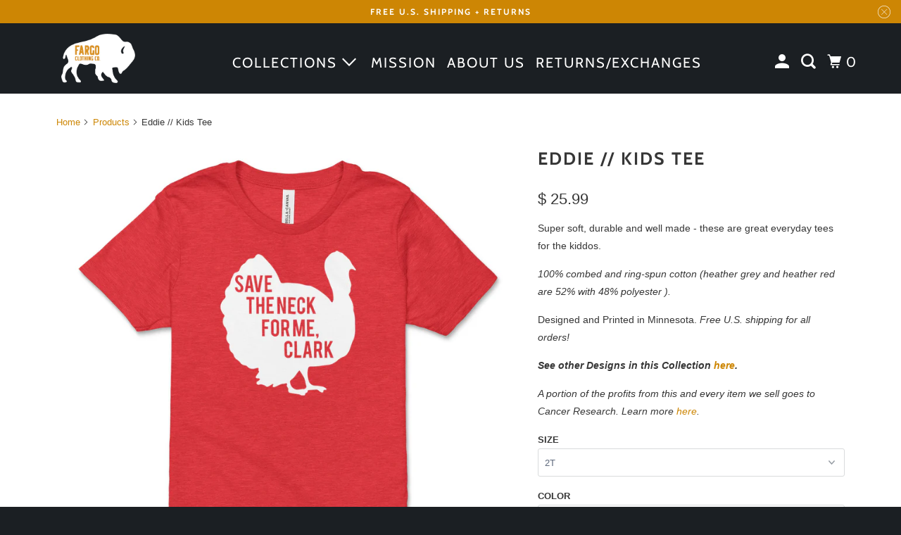

--- FILE ---
content_type: text/html; charset=utf-8
request_url: https://fargoclothingcompany.com/products/eddie-kids-tee
body_size: 24606
content:
<!DOCTYPE html>
<html class="no-js no-touch" lang="en">
  <head>
    <meta charset="utf-8">
    <meta http-equiv="cleartype" content="on">
    <meta name="robots" content="index,follow">
    <meta name="facebook-domain-verification" content="dx3z9a32m7dljnfvodmw7ma2cyjqhg" />

    
    <title>Eddie // Kids Tee - Fargo Clothing Co.</title>

    
      <meta name="description" content="Super soft, durable and well made - these are great everyday tees for the kiddos. 100% combed and ring-spun cotton (heather grey and heather red are 52% with 48% polyester ). Designed and Printed in Minnesota. Free U.S. shipping for all orders!  See other Designs in this Collection here. A portion of the profits from t"/>
    

    

<meta name="author" content="Fargo Clothing Co.">
<meta property="og:url" content="https://fargoclothingcompany.com/products/eddie-kids-tee">
<meta property="og:site_name" content="Fargo Clothing Co.">




  <meta property="og:type" content="product">
  <meta property="og:title" content="Eddie // Kids Tee">
  
    
      <meta property="og:image" content="https://fargoclothingcompany.com/cdn/shop/products/Youth_ToddlerTee-Red_4a1a8343-bb4a-4c20-a4e1-f05108194b42_600x.jpg?v=1635543438">
      <meta property="og:image:secure_url" content="https://fargoclothingcompany.com/cdn/shop/products/Youth_ToddlerTee-Red_4a1a8343-bb4a-4c20-a4e1-f05108194b42_600x.jpg?v=1635543438">
      <meta property="og:image:width" content="1500">
      <meta property="og:image:height" content="1500">
      <meta property="og:image:alt" content="Eddie // Kids Tee">
      
    
      <meta property="og:image" content="https://fargoclothingcompany.com/cdn/shop/products/Youth_ToddlerTee-Black_a97661a3-0f82-4678-8788-15c346da481b_600x.jpg?v=1635543438">
      <meta property="og:image:secure_url" content="https://fargoclothingcompany.com/cdn/shop/products/Youth_ToddlerTee-Black_a97661a3-0f82-4678-8788-15c346da481b_600x.jpg?v=1635543438">
      <meta property="og:image:width" content="1500">
      <meta property="og:image:height" content="1500">
      <meta property="og:image:alt" content="Eddie // Kids Tee">
      
    
      <meta property="og:image" content="https://fargoclothingcompany.com/cdn/shop/products/Youth_ToddlerTee-Grey_4af32696-da11-4571-82d4-d63dbe62a9b3_600x.jpg?v=1635543439">
      <meta property="og:image:secure_url" content="https://fargoclothingcompany.com/cdn/shop/products/Youth_ToddlerTee-Grey_4af32696-da11-4571-82d4-d63dbe62a9b3_600x.jpg?v=1635543439">
      <meta property="og:image:width" content="1500">
      <meta property="og:image:height" content="1500">
      <meta property="og:image:alt" content="Eddie // Kids Tee">
      
    
  
  <meta property="product:price:amount" content="25.99">
  <meta property="product:price:currency" content="USD">



  <meta property="og:description" content="Super soft, durable and well made - these are great everyday tees for the kiddos. 100% combed and ring-spun cotton (heather grey and heather red are 52% with 48% polyester ). Designed and Printed in Minnesota. Free U.S. shipping for all orders!  See other Designs in this Collection here. A portion of the profits from t">




<meta name="twitter:card" content="summary">

  <meta name="twitter:title" content="Eddie // Kids Tee">
  <meta name="twitter:description" content="Super soft, durable and well made - these are great everyday tees for the kiddos.
100% combed and ring-spun cotton (heather grey and heather red are 52% with 48% polyester ).
Designed and Printed in Minnesota. Free U.S. shipping for all orders! 
See other Designs in this Collection here.
A portion of the profits from this and every item we sell goes to Cancer Research. Learn more here.">
  <meta name="twitter:image:width" content="240">
  <meta name="twitter:image:height" content="240">
  <meta name="twitter:image" content="https://fargoclothingcompany.com/cdn/shop/products/Youth_ToddlerTee-Red_4a1a8343-bb4a-4c20-a4e1-f05108194b42_240x.jpg?v=1635543438">
  <meta name="twitter:image:alt" content="Eddie // Kids Tee">



    

    

    <!-- Mobile Specific Metas -->
    <meta name="HandheldFriendly" content="True">
    <meta name="MobileOptimized" content="320">
    <meta name="viewport" content="width=device-width,initial-scale=1">
    <meta name="theme-color" content="#ffffff">

    <!-- Preconnect Domains -->
    <link rel="preconnect" href="https://cdn.shopify.com" crossorigin>
    <link rel="preconnect" href="https://fonts.shopify.com" crossorigin>
    <link rel="preconnect" href="https://monorail-edge.shopifysvc.com">

    <!-- Preload Assets -->
    <link rel="preload" href="//fargoclothingcompany.com/cdn/shop/t/17/assets/vendors.js?v=105148450034842595471763244455" as="script">
    <link rel="preload" href="//fargoclothingcompany.com/cdn/shop/t/17/assets/mmenu-styles.scss?v=106496102027375579581763244443" as="style">
    <link rel="preload" href="//fargoclothingcompany.com/cdn/shop/t/17/assets/fancybox.css?v=30466120580444283401763244423" as="style">
    <link rel="preload" href="//fargoclothingcompany.com/cdn/shop/t/17/assets/styles.css?v=85580604816785732891763245384" as="style">
    <link rel="preload" href="//fargoclothingcompany.com/cdn/shop/t/17/assets/jsSlideshow.js?v=151002110028330256431763244442" as="script">
    <link rel="preload" href="//fargoclothingcompany.com/cdn/shop/t/17/assets/app.js?v=14944898181937412371763244469" as="script">

    <!-- Stylesheet for mmenu plugin -->
    <link href="//fargoclothingcompany.com/cdn/shop/t/17/assets/mmenu-styles.scss?v=106496102027375579581763244443" rel="stylesheet" type="text/css" media="all" />

    <!-- Stylesheet for Fancybox library -->
    <link href="//fargoclothingcompany.com/cdn/shop/t/17/assets/fancybox.css?v=30466120580444283401763244423" rel="stylesheet" type="text/css" media="all" />

    <!-- Stylesheets for Parallax -->
    <link href="//fargoclothingcompany.com/cdn/shop/t/17/assets/styles.css?v=85580604816785732891763245384" rel="stylesheet" type="text/css" media="all" />

    
      <link rel="shortcut icon" type="image/x-icon" href="//fargoclothingcompany.com/cdn/shop/files/2019_Logo_Sticker_on_White_180x180.png?v=1614350371">
      <link rel="apple-touch-icon" href="//fargoclothingcompany.com/cdn/shop/files/2019_Logo_Sticker_on_White_180x180.png?v=1614350371"/>
      <link rel="apple-touch-icon" sizes="72x72" href="//fargoclothingcompany.com/cdn/shop/files/2019_Logo_Sticker_on_White_72x72.png?v=1614350371"/>
      <link rel="apple-touch-icon" sizes="114x114" href="//fargoclothingcompany.com/cdn/shop/files/2019_Logo_Sticker_on_White_114x114.png?v=1614350371"/>
      <link rel="apple-touch-icon" sizes="180x180" href="//fargoclothingcompany.com/cdn/shop/files/2019_Logo_Sticker_on_White_180x180.png?v=1614350371"/>
      <link rel="apple-touch-icon" sizes="228x228" href="//fargoclothingcompany.com/cdn/shop/files/2019_Logo_Sticker_on_White_228x228.png?v=1614350371"/>
    

    <link rel="canonical" href="https://fargoclothingcompany.com/products/eddie-kids-tee"/>

    <script async crossorigin fetchpriority="high" src="/cdn/shopifycloud/importmap-polyfill/es-modules-shim.2.4.0.js"></script>
<script>
      document.documentElement.className=document.documentElement.className.replace(/\bno-js\b/,'js');
      if(window.Shopify&&window.Shopify.designMode)document.documentElement.className+=' in-theme-editor';
      if(('ontouchstart' in window)||window.DocumentTouch&&document instanceof DocumentTouch)document.documentElement.className=document.documentElement.className.replace(/\bno-touch\b/,'has-touch');
    </script>

    

    

    
    <script>
      window.PXUTheme = window.PXUTheme || {};
      window.PXUTheme.version = '7.1.0';
      window.PXUTheme.name = 'Parallax';
    </script>
    


    <script>
      
window.PXUTheme = window.PXUTheme || {};


window.PXUTheme.theme_settings = {};
window.PXUTheme.theme_settings.current_locale = "en";
window.PXUTheme.theme_settings.shop_url = "https://fargoclothingcompany.com";
window.PXUTheme.theme_settings.cart_url = "/cart";


window.PXUTheme.theme_settings.newsletter_popup = false;
window.PXUTheme.theme_settings.newsletter_popup_days = "2";
window.PXUTheme.theme_settings.newsletter_popup_mobile = false;
window.PXUTheme.theme_settings.newsletter_popup_seconds = 30;
window.PXUTheme.theme_settings.newsletter_popup_max_width = 560;


window.PXUTheme.theme_settings.enable_predictive_search = true;
window.PXUTheme.theme_settings.mobile_search_location = "mobile-menu";


window.PXUTheme.theme_settings.product_form_style = "dropdown";
window.PXUTheme.theme_settings.display_inventory_left = false;
window.PXUTheme.theme_settings.inventory_threshold = 10;
window.PXUTheme.theme_settings.limit_quantity = false;
window.PXUTheme.theme_settings.free_price_text = "Free";


window.PXUTheme.theme_settings.collection_secondary_image = false;
window.PXUTheme.theme_settings.collection_swatches = true;


window.PXUTheme.theme_settings.display_special_instructions = false;
window.PXUTheme.theme_settings.display_tos_checkbox = false;
window.PXUTheme.theme_settings.tos_richtext = "\u003cp\u003eI Agree with the Terms \u0026 Conditions\u003c\/p\u003e";
window.PXUTheme.theme_settings.cart_action = "ajax";


window.PXUTheme.theme_settings.header_background = true;


window.PXUTheme.currency = {};


window.PXUTheme.currency.shop_currency = "USD";
window.PXUTheme.currency.default_currency = "USD";
window.PXUTheme.currency.display_format = "money_format";
window.PXUTheme.currency.money_format = "$ {{amount}}";
window.PXUTheme.currency.money_format_no_currency = "$ {{amount}}";
window.PXUTheme.currency.money_format_currency = "$ {{amount}} USD";
window.PXUTheme.currency.native_multi_currency = true;
window.PXUTheme.currency.shipping_calculator = false;
window.PXUTheme.currency.iso_code = "USD";
window.PXUTheme.currency.symbol = "$";


window.PXUTheme.translation = {};


window.PXUTheme.translation.search = "Search";
window.PXUTheme.translation.all_results = "Translation missing: en.general.search.all_results_html";
window.PXUTheme.translation.no_results = "Translation missing: en.general.search.no_results";


window.PXUTheme.translation.agree_to_terms_warning = "You must agree with the terms and conditions to checkout.";
window.PXUTheme.translation.cart_discount = "Discount";
window.PXUTheme.translation.edit_cart = "View Cart";
window.PXUTheme.translation.add_to_cart_success = "Translation missing: en.layout.general.add_to_cart_success";
window.PXUTheme.translation.agree_to_terms_html = "Translation missing: en.cart.general.agree_to_terms_html";
window.PXUTheme.translation.checkout = "Checkout";
window.PXUTheme.translation.or = "Translation missing: en.layout.general.or";
window.PXUTheme.translation.continue_shopping = "Continue";
window.PXUTheme.translation.empty_cart = "Your Cart is Empty";
window.PXUTheme.translation.subtotal = "Subtotal";
window.PXUTheme.translation.cart_notes = "Order Notes";
window.PXUTheme.translation.no_shipping_destination = "We do not ship to this destination.";
window.PXUTheme.translation.additional_rate = "There is one shipping rate available for";
window.PXUTheme.translation.additional_rate_at = "at";
window.PXUTheme.translation.additional_rates_part_1 = "There are";
window.PXUTheme.translation.additional_rates_part_2 = "shipping rates available for";
window.PXUTheme.translation.additional_rates_part_3 = "starting at";


window.PXUTheme.translation.product_add_to_cart_success = "Added";
window.PXUTheme.translation.product_add_to_cart = "Add to Cart";
window.PXUTheme.translation.product_notify_form_email = "Email address";
window.PXUTheme.translation.product_notify_form_send = "Send";
window.PXUTheme.translation.items_left_count_one = "item left";
window.PXUTheme.translation.items_left_count_other = "items left";
window.PXUTheme.translation.product_sold_out = "Sold Out";
window.PXUTheme.translation.product_from = "from";
window.PXUTheme.translation.product_unavailable = "Unavailable";
window.PXUTheme.translation.product_notify_form_success = "Thanks! We will notify you when this product becomes available!";



window.PXUTheme.routes = window.PXUTheme.routes || {};
window.PXUTheme.routes.root_url = "/";
window.PXUTheme.routes.cart_url = "/cart";
window.PXUTheme.routes.search_url = "/search";
window.PXUTheme.routes.product_recommendations_url = "/recommendations/products";
window.PXUTheme.routes.predictive_search_url = "/search/suggest";


window.PXUTheme.media_queries = {};
window.PXUTheme.media_queries.small = window.matchMedia( "(max-width: 480px)" );
window.PXUTheme.media_queries.medium = window.matchMedia( "(max-width: 798px)" );
window.PXUTheme.media_queries.large = window.matchMedia( "(min-width: 799px)" );
window.PXUTheme.media_queries.larger = window.matchMedia( "(min-width: 960px)" );
window.PXUTheme.media_queries.xlarge = window.matchMedia( "(min-width: 1200px)" );
window.PXUTheme.media_queries.ie10 = window.matchMedia( "all and (-ms-high-contrast: none), (-ms-high-contrast: active)" );
window.PXUTheme.media_queries.tablet = window.matchMedia( "only screen and (min-width: 768px) and (max-width: 1024px)" );


window.PXUTheme.device = {};
window.PXUTheme.device.hasTouch = window.matchMedia("(any-pointer: coarse)");
window.PXUTheme.device.hasMouse = window.matchMedia("(any-pointer: fine)");
    </script>

    <script src="//fargoclothingcompany.com/cdn/shop/t/17/assets/vendors.js?v=105148450034842595471763244455" defer></script>
    <script src="//fargoclothingcompany.com/cdn/shop/t/17/assets/jsSlideshow.js?v=151002110028330256431763244442" defer></script>
    <script src="//fargoclothingcompany.com/cdn/shop/t/17/assets/app.js?v=14944898181937412371763244469" defer></script><script type="importmap">
{
  "imports": {
    "77ecc960973800bc72474ed1798c32e9": "//fargoclothingcompany.com/cdn/shop/t/17/assets/77ecc960973800bc72474ed1798c32e9.js?v=77737287404986579641763244420",
    "element.base-media": "//fargoclothingcompany.com/cdn/shop/t/17/assets/element.base-media.js?v=61305152781971747521763244421",
    "element.image.parallax": "//fargoclothingcompany.com/cdn/shop/t/17/assets/element.image.parallax.js?v=59188309605188605141763244421",
    "element.model": "//fargoclothingcompany.com/cdn/shop/t/17/assets/element.model.js?v=104979259955732717291763244422",
    "element.quantity-selector": "//fargoclothingcompany.com/cdn/shop/t/17/assets/element.quantity-selector.js?v=68208048201360514121763244422",
    "element.text.rte": "//fargoclothingcompany.com/cdn/shop/t/17/assets/element.text.rte.js?v=28194737298593644281763244422",
    "element.video": "//fargoclothingcompany.com/cdn/shop/t/17/assets/element.video.js?v=110560105447302630031763244422",
    "is-land": "//fargoclothingcompany.com/cdn/shop/t/17/assets/is-land.min.js?v=92343381495565747271763244442",
    "jsSlideshow": "//fargoclothingcompany.com/cdn/shop/t/17/assets/jsSlideshow.js?v=151002110028330256431763244442",
    "skrollr.ie": "//fargoclothingcompany.com/cdn/shop/t/17/assets/skrollr.ie.js?v=116292453382836155221763244447",
    "util.misc": "//fargoclothingcompany.com/cdn/shop/t/17/assets/util.misc.js?v=117964846174238173191763244454",
    "util.product-loader": "//fargoclothingcompany.com/cdn/shop/t/17/assets/util.product-loader.js?v=71947287259713254281763244454",
    "util.resource-loader": "//fargoclothingcompany.com/cdn/shop/t/17/assets/util.resource-loader.js?v=81301169148003274841763244454",
    "vendor.in-view": "//fargoclothingcompany.com/cdn/shop/t/17/assets/vendor.in-view.js?v=126891093837844970591763244455",
    "vendors": "//fargoclothingcompany.com/cdn/shop/t/17/assets/vendors.js?v=105148450034842595471763244455"
  }
}
</script><script type="module" src="//fargoclothingcompany.com/cdn/shop/t/17/assets/is-land.min.js?v=92343381495565747271763244442"></script>
<script>window.performance && window.performance.mark && window.performance.mark('shopify.content_for_header.start');</script><meta name="google-site-verification" content="UeURIk_26-VtqvZiv18sqLjFXG36nlSnq5f3gVdyYaw">
<meta name="facebook-domain-verification" content="jmlt6ug6afbon50hv6u7we4jzqntom">
<meta id="shopify-digital-wallet" name="shopify-digital-wallet" content="/8840764/digital_wallets/dialog">
<meta name="shopify-checkout-api-token" content="add78119444edc121e0bc87329544f97">
<meta id="in-context-paypal-metadata" data-shop-id="8840764" data-venmo-supported="false" data-environment="production" data-locale="en_US" data-paypal-v4="true" data-currency="USD">
<link rel="alternate" type="application/json+oembed" href="https://fargoclothingcompany.com/products/eddie-kids-tee.oembed">
<script async="async" src="/checkouts/internal/preloads.js?locale=en-US"></script>
<link rel="preconnect" href="https://shop.app" crossorigin="anonymous">
<script async="async" src="https://shop.app/checkouts/internal/preloads.js?locale=en-US&shop_id=8840764" crossorigin="anonymous"></script>
<script id="apple-pay-shop-capabilities" type="application/json">{"shopId":8840764,"countryCode":"US","currencyCode":"USD","merchantCapabilities":["supports3DS"],"merchantId":"gid:\/\/shopify\/Shop\/8840764","merchantName":"Fargo Clothing Co.","requiredBillingContactFields":["postalAddress","email"],"requiredShippingContactFields":["postalAddress","email"],"shippingType":"shipping","supportedNetworks":["visa","masterCard","amex","discover","elo","jcb"],"total":{"type":"pending","label":"Fargo Clothing Co.","amount":"1.00"},"shopifyPaymentsEnabled":true,"supportsSubscriptions":true}</script>
<script id="shopify-features" type="application/json">{"accessToken":"add78119444edc121e0bc87329544f97","betas":["rich-media-storefront-analytics"],"domain":"fargoclothingcompany.com","predictiveSearch":true,"shopId":8840764,"locale":"en"}</script>
<script>var Shopify = Shopify || {};
Shopify.shop = "fargo-clothing-company.myshopify.com";
Shopify.locale = "en";
Shopify.currency = {"active":"USD","rate":"1.0"};
Shopify.country = "US";
Shopify.theme = {"name":"Updated copy of Parallax - 2025 Design Refresh","id":181827928367,"schema_name":"Parallax","schema_version":"7.1.0","theme_store_id":688,"role":"main"};
Shopify.theme.handle = "null";
Shopify.theme.style = {"id":null,"handle":null};
Shopify.cdnHost = "fargoclothingcompany.com/cdn";
Shopify.routes = Shopify.routes || {};
Shopify.routes.root = "/";</script>
<script type="module">!function(o){(o.Shopify=o.Shopify||{}).modules=!0}(window);</script>
<script>!function(o){function n(){var o=[];function n(){o.push(Array.prototype.slice.apply(arguments))}return n.q=o,n}var t=o.Shopify=o.Shopify||{};t.loadFeatures=n(),t.autoloadFeatures=n()}(window);</script>
<script>
  window.ShopifyPay = window.ShopifyPay || {};
  window.ShopifyPay.apiHost = "shop.app\/pay";
  window.ShopifyPay.redirectState = null;
</script>
<script id="shop-js-analytics" type="application/json">{"pageType":"product"}</script>
<script defer="defer" async type="module" src="//fargoclothingcompany.com/cdn/shopifycloud/shop-js/modules/v2/client.init-shop-cart-sync_BT-GjEfc.en.esm.js"></script>
<script defer="defer" async type="module" src="//fargoclothingcompany.com/cdn/shopifycloud/shop-js/modules/v2/chunk.common_D58fp_Oc.esm.js"></script>
<script defer="defer" async type="module" src="//fargoclothingcompany.com/cdn/shopifycloud/shop-js/modules/v2/chunk.modal_xMitdFEc.esm.js"></script>
<script type="module">
  await import("//fargoclothingcompany.com/cdn/shopifycloud/shop-js/modules/v2/client.init-shop-cart-sync_BT-GjEfc.en.esm.js");
await import("//fargoclothingcompany.com/cdn/shopifycloud/shop-js/modules/v2/chunk.common_D58fp_Oc.esm.js");
await import("//fargoclothingcompany.com/cdn/shopifycloud/shop-js/modules/v2/chunk.modal_xMitdFEc.esm.js");

  window.Shopify.SignInWithShop?.initShopCartSync?.({"fedCMEnabled":true,"windoidEnabled":true});

</script>
<script>
  window.Shopify = window.Shopify || {};
  if (!window.Shopify.featureAssets) window.Shopify.featureAssets = {};
  window.Shopify.featureAssets['shop-js'] = {"shop-cart-sync":["modules/v2/client.shop-cart-sync_DZOKe7Ll.en.esm.js","modules/v2/chunk.common_D58fp_Oc.esm.js","modules/v2/chunk.modal_xMitdFEc.esm.js"],"init-fed-cm":["modules/v2/client.init-fed-cm_B6oLuCjv.en.esm.js","modules/v2/chunk.common_D58fp_Oc.esm.js","modules/v2/chunk.modal_xMitdFEc.esm.js"],"shop-cash-offers":["modules/v2/client.shop-cash-offers_D2sdYoxE.en.esm.js","modules/v2/chunk.common_D58fp_Oc.esm.js","modules/v2/chunk.modal_xMitdFEc.esm.js"],"shop-login-button":["modules/v2/client.shop-login-button_QeVjl5Y3.en.esm.js","modules/v2/chunk.common_D58fp_Oc.esm.js","modules/v2/chunk.modal_xMitdFEc.esm.js"],"pay-button":["modules/v2/client.pay-button_DXTOsIq6.en.esm.js","modules/v2/chunk.common_D58fp_Oc.esm.js","modules/v2/chunk.modal_xMitdFEc.esm.js"],"shop-button":["modules/v2/client.shop-button_DQZHx9pm.en.esm.js","modules/v2/chunk.common_D58fp_Oc.esm.js","modules/v2/chunk.modal_xMitdFEc.esm.js"],"avatar":["modules/v2/client.avatar_BTnouDA3.en.esm.js"],"init-windoid":["modules/v2/client.init-windoid_CR1B-cfM.en.esm.js","modules/v2/chunk.common_D58fp_Oc.esm.js","modules/v2/chunk.modal_xMitdFEc.esm.js"],"init-shop-for-new-customer-accounts":["modules/v2/client.init-shop-for-new-customer-accounts_C_vY_xzh.en.esm.js","modules/v2/client.shop-login-button_QeVjl5Y3.en.esm.js","modules/v2/chunk.common_D58fp_Oc.esm.js","modules/v2/chunk.modal_xMitdFEc.esm.js"],"init-shop-email-lookup-coordinator":["modules/v2/client.init-shop-email-lookup-coordinator_BI7n9ZSv.en.esm.js","modules/v2/chunk.common_D58fp_Oc.esm.js","modules/v2/chunk.modal_xMitdFEc.esm.js"],"init-shop-cart-sync":["modules/v2/client.init-shop-cart-sync_BT-GjEfc.en.esm.js","modules/v2/chunk.common_D58fp_Oc.esm.js","modules/v2/chunk.modal_xMitdFEc.esm.js"],"shop-toast-manager":["modules/v2/client.shop-toast-manager_DiYdP3xc.en.esm.js","modules/v2/chunk.common_D58fp_Oc.esm.js","modules/v2/chunk.modal_xMitdFEc.esm.js"],"init-customer-accounts":["modules/v2/client.init-customer-accounts_D9ZNqS-Q.en.esm.js","modules/v2/client.shop-login-button_QeVjl5Y3.en.esm.js","modules/v2/chunk.common_D58fp_Oc.esm.js","modules/v2/chunk.modal_xMitdFEc.esm.js"],"init-customer-accounts-sign-up":["modules/v2/client.init-customer-accounts-sign-up_iGw4briv.en.esm.js","modules/v2/client.shop-login-button_QeVjl5Y3.en.esm.js","modules/v2/chunk.common_D58fp_Oc.esm.js","modules/v2/chunk.modal_xMitdFEc.esm.js"],"shop-follow-button":["modules/v2/client.shop-follow-button_CqMgW2wH.en.esm.js","modules/v2/chunk.common_D58fp_Oc.esm.js","modules/v2/chunk.modal_xMitdFEc.esm.js"],"checkout-modal":["modules/v2/client.checkout-modal_xHeaAweL.en.esm.js","modules/v2/chunk.common_D58fp_Oc.esm.js","modules/v2/chunk.modal_xMitdFEc.esm.js"],"shop-login":["modules/v2/client.shop-login_D91U-Q7h.en.esm.js","modules/v2/chunk.common_D58fp_Oc.esm.js","modules/v2/chunk.modal_xMitdFEc.esm.js"],"lead-capture":["modules/v2/client.lead-capture_BJmE1dJe.en.esm.js","modules/v2/chunk.common_D58fp_Oc.esm.js","modules/v2/chunk.modal_xMitdFEc.esm.js"],"payment-terms":["modules/v2/client.payment-terms_Ci9AEqFq.en.esm.js","modules/v2/chunk.common_D58fp_Oc.esm.js","modules/v2/chunk.modal_xMitdFEc.esm.js"]};
</script>
<script>(function() {
  var isLoaded = false;
  function asyncLoad() {
    if (isLoaded) return;
    isLoaded = true;
    var urls = ["\/\/shopify.privy.com\/widget.js?shop=fargo-clothing-company.myshopify.com","\/\/cdn.shopify.com\/proxy\/705b48b9c2d5a3d5c4cefd14ab1cb009cf35181f370b2e868319de12703f599e\/api.goaffpro.com\/loader.js?shop=fargo-clothing-company.myshopify.com\u0026sp-cache-control=cHVibGljLCBtYXgtYWdlPTkwMA","https:\/\/customer-first-focus.b-cdn.net\/cffPCLoader_min.js?shop=fargo-clothing-company.myshopify.com"];
    for (var i = 0; i < urls.length; i++) {
      var s = document.createElement('script');
      s.type = 'text/javascript';
      s.async = true;
      s.src = urls[i];
      var x = document.getElementsByTagName('script')[0];
      x.parentNode.insertBefore(s, x);
    }
  };
  if(window.attachEvent) {
    window.attachEvent('onload', asyncLoad);
  } else {
    window.addEventListener('load', asyncLoad, false);
  }
})();</script>
<script id="__st">var __st={"a":8840764,"offset":-21600,"reqid":"849249e9-8a8c-4b32-816e-00eba866f05f-1769427747","pageurl":"fargoclothingcompany.com\/products\/eddie-kids-tee","u":"32f485f6eeee","p":"product","rtyp":"product","rid":6661039554638};</script>
<script>window.ShopifyPaypalV4VisibilityTracking = true;</script>
<script id="captcha-bootstrap">!function(){'use strict';const t='contact',e='account',n='new_comment',o=[[t,t],['blogs',n],['comments',n],[t,'customer']],c=[[e,'customer_login'],[e,'guest_login'],[e,'recover_customer_password'],[e,'create_customer']],r=t=>t.map((([t,e])=>`form[action*='/${t}']:not([data-nocaptcha='true']) input[name='form_type'][value='${e}']`)).join(','),a=t=>()=>t?[...document.querySelectorAll(t)].map((t=>t.form)):[];function s(){const t=[...o],e=r(t);return a(e)}const i='password',u='form_key',d=['recaptcha-v3-token','g-recaptcha-response','h-captcha-response',i],f=()=>{try{return window.sessionStorage}catch{return}},m='__shopify_v',_=t=>t.elements[u];function p(t,e,n=!1){try{const o=window.sessionStorage,c=JSON.parse(o.getItem(e)),{data:r}=function(t){const{data:e,action:n}=t;return t[m]||n?{data:e,action:n}:{data:t,action:n}}(c);for(const[e,n]of Object.entries(r))t.elements[e]&&(t.elements[e].value=n);n&&o.removeItem(e)}catch(o){console.error('form repopulation failed',{error:o})}}const l='form_type',E='cptcha';function T(t){t.dataset[E]=!0}const w=window,h=w.document,L='Shopify',v='ce_forms',y='captcha';let A=!1;((t,e)=>{const n=(g='f06e6c50-85a8-45c8-87d0-21a2b65856fe',I='https://cdn.shopify.com/shopifycloud/storefront-forms-hcaptcha/ce_storefront_forms_captcha_hcaptcha.v1.5.2.iife.js',D={infoText:'Protected by hCaptcha',privacyText:'Privacy',termsText:'Terms'},(t,e,n)=>{const o=w[L][v],c=o.bindForm;if(c)return c(t,g,e,D).then(n);var r;o.q.push([[t,g,e,D],n]),r=I,A||(h.body.append(Object.assign(h.createElement('script'),{id:'captcha-provider',async:!0,src:r})),A=!0)});var g,I,D;w[L]=w[L]||{},w[L][v]=w[L][v]||{},w[L][v].q=[],w[L][y]=w[L][y]||{},w[L][y].protect=function(t,e){n(t,void 0,e),T(t)},Object.freeze(w[L][y]),function(t,e,n,w,h,L){const[v,y,A,g]=function(t,e,n){const i=e?o:[],u=t?c:[],d=[...i,...u],f=r(d),m=r(i),_=r(d.filter((([t,e])=>n.includes(e))));return[a(f),a(m),a(_),s()]}(w,h,L),I=t=>{const e=t.target;return e instanceof HTMLFormElement?e:e&&e.form},D=t=>v().includes(t);t.addEventListener('submit',(t=>{const e=I(t);if(!e)return;const n=D(e)&&!e.dataset.hcaptchaBound&&!e.dataset.recaptchaBound,o=_(e),c=g().includes(e)&&(!o||!o.value);(n||c)&&t.preventDefault(),c&&!n&&(function(t){try{if(!f())return;!function(t){const e=f();if(!e)return;const n=_(t);if(!n)return;const o=n.value;o&&e.removeItem(o)}(t);const e=Array.from(Array(32),(()=>Math.random().toString(36)[2])).join('');!function(t,e){_(t)||t.append(Object.assign(document.createElement('input'),{type:'hidden',name:u})),t.elements[u].value=e}(t,e),function(t,e){const n=f();if(!n)return;const o=[...t.querySelectorAll(`input[type='${i}']`)].map((({name:t})=>t)),c=[...d,...o],r={};for(const[a,s]of new FormData(t).entries())c.includes(a)||(r[a]=s);n.setItem(e,JSON.stringify({[m]:1,action:t.action,data:r}))}(t,e)}catch(e){console.error('failed to persist form',e)}}(e),e.submit())}));const S=(t,e)=>{t&&!t.dataset[E]&&(n(t,e.some((e=>e===t))),T(t))};for(const o of['focusin','change'])t.addEventListener(o,(t=>{const e=I(t);D(e)&&S(e,y())}));const B=e.get('form_key'),M=e.get(l),P=B&&M;t.addEventListener('DOMContentLoaded',(()=>{const t=y();if(P)for(const e of t)e.elements[l].value===M&&p(e,B);[...new Set([...A(),...v().filter((t=>'true'===t.dataset.shopifyCaptcha))])].forEach((e=>S(e,t)))}))}(h,new URLSearchParams(w.location.search),n,t,e,['guest_login'])})(!0,!0)}();</script>
<script integrity="sha256-4kQ18oKyAcykRKYeNunJcIwy7WH5gtpwJnB7kiuLZ1E=" data-source-attribution="shopify.loadfeatures" defer="defer" src="//fargoclothingcompany.com/cdn/shopifycloud/storefront/assets/storefront/load_feature-a0a9edcb.js" crossorigin="anonymous"></script>
<script crossorigin="anonymous" defer="defer" src="//fargoclothingcompany.com/cdn/shopifycloud/storefront/assets/shopify_pay/storefront-65b4c6d7.js?v=20250812"></script>
<script data-source-attribution="shopify.dynamic_checkout.dynamic.init">var Shopify=Shopify||{};Shopify.PaymentButton=Shopify.PaymentButton||{isStorefrontPortableWallets:!0,init:function(){window.Shopify.PaymentButton.init=function(){};var t=document.createElement("script");t.src="https://fargoclothingcompany.com/cdn/shopifycloud/portable-wallets/latest/portable-wallets.en.js",t.type="module",document.head.appendChild(t)}};
</script>
<script data-source-attribution="shopify.dynamic_checkout.buyer_consent">
  function portableWalletsHideBuyerConsent(e){var t=document.getElementById("shopify-buyer-consent"),n=document.getElementById("shopify-subscription-policy-button");t&&n&&(t.classList.add("hidden"),t.setAttribute("aria-hidden","true"),n.removeEventListener("click",e))}function portableWalletsShowBuyerConsent(e){var t=document.getElementById("shopify-buyer-consent"),n=document.getElementById("shopify-subscription-policy-button");t&&n&&(t.classList.remove("hidden"),t.removeAttribute("aria-hidden"),n.addEventListener("click",e))}window.Shopify?.PaymentButton&&(window.Shopify.PaymentButton.hideBuyerConsent=portableWalletsHideBuyerConsent,window.Shopify.PaymentButton.showBuyerConsent=portableWalletsShowBuyerConsent);
</script>
<script>
  function portableWalletsCleanup(e){e&&e.src&&console.error("Failed to load portable wallets script "+e.src);var t=document.querySelectorAll("shopify-accelerated-checkout .shopify-payment-button__skeleton, shopify-accelerated-checkout-cart .wallet-cart-button__skeleton"),e=document.getElementById("shopify-buyer-consent");for(let e=0;e<t.length;e++)t[e].remove();e&&e.remove()}function portableWalletsNotLoadedAsModule(e){e instanceof ErrorEvent&&"string"==typeof e.message&&e.message.includes("import.meta")&&"string"==typeof e.filename&&e.filename.includes("portable-wallets")&&(window.removeEventListener("error",portableWalletsNotLoadedAsModule),window.Shopify.PaymentButton.failedToLoad=e,"loading"===document.readyState?document.addEventListener("DOMContentLoaded",window.Shopify.PaymentButton.init):window.Shopify.PaymentButton.init())}window.addEventListener("error",portableWalletsNotLoadedAsModule);
</script>

<script type="module" src="https://fargoclothingcompany.com/cdn/shopifycloud/portable-wallets/latest/portable-wallets.en.js" onError="portableWalletsCleanup(this)" crossorigin="anonymous"></script>
<script nomodule>
  document.addEventListener("DOMContentLoaded", portableWalletsCleanup);
</script>

<link id="shopify-accelerated-checkout-styles" rel="stylesheet" media="screen" href="https://fargoclothingcompany.com/cdn/shopifycloud/portable-wallets/latest/accelerated-checkout-backwards-compat.css" crossorigin="anonymous">
<style id="shopify-accelerated-checkout-cart">
        #shopify-buyer-consent {
  margin-top: 1em;
  display: inline-block;
  width: 100%;
}

#shopify-buyer-consent.hidden {
  display: none;
}

#shopify-subscription-policy-button {
  background: none;
  border: none;
  padding: 0;
  text-decoration: underline;
  font-size: inherit;
  cursor: pointer;
}

#shopify-subscription-policy-button::before {
  box-shadow: none;
}

      </style>

<script>window.performance && window.performance.mark && window.performance.mark('shopify.content_for_header.end');</script>

    <style>
      :root {
        /* ------------------------------------------------------------
          Typography
        ------------------------------------------------------------ */

        /* Body */
        --element-text-font-family--body: "system_ui", -apple-system, 'Segoe UI', Roboto, 'Helvetica Neue', 'Noto Sans', 'Liberation Sans', Arial, sans-serif, 'Apple Color Emoji', 'Segoe UI Emoji', 'Segoe UI Symbol', 'Noto Color Emoji';
        --element-text-font-weight--body: 400;
        --element-text-text-transform--body: none;
        --element-text-font-size--rte-body: 14px;


        /* Headings */
        --element-text-font-family--heading: Cabin, sans-serif;
        --element-text-font-weight--heading: 700;
        --element-text-letter-spacing--heading: 2px;
        --element-text-text-transform--heading: uppercase;
        --element-text-font-size--heading-xl: 25px;

        /* Buttons */
        --element-button-font-family: "system_ui", -apple-system, 'Segoe UI', Roboto, 'Helvetica Neue', 'Noto Sans', 'Liberation Sans', Arial, sans-serif, 'Apple Color Emoji', 'Segoe UI Emoji', 'Segoe UI Symbol', 'Noto Color Emoji';
        --element-button-font-size: 13px;
        --element-button-letter-spacing: 0px;
        --element-button-radius: 0px;
        --element-button-text-transform: uppercase;

        /* ------------------------------------------------------------
          Colors
        ------------------------------------------------------------ */
        --color-primary: #363636; 
        --color-secondary: white;
        --root-color-primary: #363636; 
        --root-color-secondary: white;
        --element-text-color: #363636;

        --color-sale-tag-text: white;
        --color-sale-tag: #cd8604;

        --layout-section-background: #ffffff
      }

      /* Override Shopify Payment Button styles */
      .element-button--shopify-payment-wrapper .shopify-payment-button .shopify-payment-button__button--unbranded,
      .element-button--shopify-payment-wrapper .shopify-payment-button .shopify-payment-button__button {
        --element-text-line-height--body-md: 1;
        --element-button-text-transform: uppercase;
        text-transform: var(--element-button-text-transform);
        color: #ffffff;
        background-color: #ff5a5f;
      }

      .shopify-payment-button .shopify-payment-button__button--unbranded:hover:not([disabled]),
      .shopify-payment-button .shopify-payment-button__button:hover:not([disabled]) {
        background: #cd8604!important;
        color: #ffffff!important;
      }

      .add-to-cart-button{
        --element-button-color-primary: #ff5a5f;
        --element-text-line-height--body-md: 1;
      }

      .element-button--inverted.add-to-cart-button:hover {
        background: var(--color-secondary);
        color: var(--element-button-color-primary);
      }

      .add-to-cart-button .element-text{
        --element-button-text-transform: uppercase;
        --element-button-font-family: Cabin, sans-serif;
        --element-button-font-size: 16px;
        --element-button-font-weight: bold;
        text-transform: var(--element-button-text-transform);
        font-family: var(--element-button-font-family);
        font-size: var(--element-button-font-size);
        font-weight: var(--element-button-font-weight);
      }

      .product-title{
        --element-text-color: #363636;
        text-transform: var(--element-text-text-transform--heading);
        text-align: initial;
      }

      /* Reset styles for quantity selector input */
      .element-quantity-selector__input[type=text] {
        margin: 0;
        border: none;
        font-family: inherit;
        background: transparent;
      }

      .element-quantity-selector__button:hover{
        background-color: transparent;
      }

      .vendor{
        --element-text-color: #cd8604;
      }

      .sale-price{
        --element-text-color: #ff5a5f;
      }

      .compare-at-price{
        --element-text-color: #363636;
      }

      .variant-option-value-name-selected{
        --element-text-font-weight: bold;
      }

      .variant-option-value-name{
        --element-text-font-weight: bold;
      }

      .element-badge--sale .element-text{
        color: var(--color-sale-tag-text);
      }

      .media-gallery__nav:hover{
        background-color:white;
      }

      .overlay-lightbox__overlay {
        z-index: 11000;
      }

      .overlay-drawer{
        z-index: 11000;
      }

      label.visually-hidden {
        position: absolute !important;
        width: 1px;
        height: 1px;
        padding: 0;
        margin: -1px;
        overflow: hidden;
        clip: rect(1px, 1px, 1px, 1px);
        border: 0;
      }
    </style>

    <noscript>
      <style>

        .slides > li:first-child { display: block; }
        .image__fallback {
          width: 100vw;
          display: block !important;
          max-width: 100vw !important;
          margin-bottom: 0;
        }

        .no-js-only {
          display: inherit !important;
        }

        .icon-cart.cart-button {
          display: none;
        }

        .lazyload,
        .cart_page_image img {
          opacity: 1;
          -webkit-filter: blur(0);
          filter: blur(0);
        }

        .image-element__wrap {
          display: none;
        }

        .banner__text .container {
          background-color: transparent;
        }

        .animate_right,
        .animate_left,
        .animate_up,
        .animate_down {
          opacity: 1;
        }

        .flexslider .slides>li {
          display: block;
        }

        .product_section .product_form {
          opacity: 1;
        }

        .multi_select,
        form .select {
          display: block !important;
        }

        .swatch-options {
          display: none;
        }

        .parallax__wrap .banner__text {
          position: absolute;
          margin-left: auto;
          margin-right: auto;
          left: 0;
          right: 0;
          bottom: 0;
          top: 0;
          display: -webkit-box;
          display: -ms-flexbox;
          display: flex;
          -webkit-box-align: center;
          -ms-flex-align: center;
          align-items: center;
          -webkit-box-pack: center;
          -ms-flex-pack: center;
          justify-content: center;
        }

        .parallax__wrap .image__fallback {
          max-height: 1000px;
          -o-object-fit: cover;
          object-fit: cover;
        }
      </style>
    </noscript>

    <!-- Global site tag (gtag.js) - Google Ads: 775704142 -->
    <script async src="https://www.googletagmanager.com/gtag/js?id=AW-775704142"></script>
    <script>
      window.dataLayer = window.dataLayer || [];
      function gtag(){dataLayer.push(arguments);}
      gtag('js', new Date());
    
      gtag('config', 'AW-775704142');
    </script>
  <link href="https://monorail-edge.shopifysvc.com" rel="dns-prefetch">
<script>(function(){if ("sendBeacon" in navigator && "performance" in window) {try {var session_token_from_headers = performance.getEntriesByType('navigation')[0].serverTiming.find(x => x.name == '_s').description;} catch {var session_token_from_headers = undefined;}var session_cookie_matches = document.cookie.match(/_shopify_s=([^;]*)/);var session_token_from_cookie = session_cookie_matches && session_cookie_matches.length === 2 ? session_cookie_matches[1] : "";var session_token = session_token_from_headers || session_token_from_cookie || "";function handle_abandonment_event(e) {var entries = performance.getEntries().filter(function(entry) {return /monorail-edge.shopifysvc.com/.test(entry.name);});if (!window.abandonment_tracked && entries.length === 0) {window.abandonment_tracked = true;var currentMs = Date.now();var navigation_start = performance.timing.navigationStart;var payload = {shop_id: 8840764,url: window.location.href,navigation_start,duration: currentMs - navigation_start,session_token,page_type: "product"};window.navigator.sendBeacon("https://monorail-edge.shopifysvc.com/v1/produce", JSON.stringify({schema_id: "online_store_buyer_site_abandonment/1.1",payload: payload,metadata: {event_created_at_ms: currentMs,event_sent_at_ms: currentMs}}));}}window.addEventListener('pagehide', handle_abandonment_event);}}());</script>
<script id="web-pixels-manager-setup">(function e(e,d,r,n,o){if(void 0===o&&(o={}),!Boolean(null===(a=null===(i=window.Shopify)||void 0===i?void 0:i.analytics)||void 0===a?void 0:a.replayQueue)){var i,a;window.Shopify=window.Shopify||{};var t=window.Shopify;t.analytics=t.analytics||{};var s=t.analytics;s.replayQueue=[],s.publish=function(e,d,r){return s.replayQueue.push([e,d,r]),!0};try{self.performance.mark("wpm:start")}catch(e){}var l=function(){var e={modern:/Edge?\/(1{2}[4-9]|1[2-9]\d|[2-9]\d{2}|\d{4,})\.\d+(\.\d+|)|Firefox\/(1{2}[4-9]|1[2-9]\d|[2-9]\d{2}|\d{4,})\.\d+(\.\d+|)|Chrom(ium|e)\/(9{2}|\d{3,})\.\d+(\.\d+|)|(Maci|X1{2}).+ Version\/(15\.\d+|(1[6-9]|[2-9]\d|\d{3,})\.\d+)([,.]\d+|)( \(\w+\)|)( Mobile\/\w+|) Safari\/|Chrome.+OPR\/(9{2}|\d{3,})\.\d+\.\d+|(CPU[ +]OS|iPhone[ +]OS|CPU[ +]iPhone|CPU IPhone OS|CPU iPad OS)[ +]+(15[._]\d+|(1[6-9]|[2-9]\d|\d{3,})[._]\d+)([._]\d+|)|Android:?[ /-](13[3-9]|1[4-9]\d|[2-9]\d{2}|\d{4,})(\.\d+|)(\.\d+|)|Android.+Firefox\/(13[5-9]|1[4-9]\d|[2-9]\d{2}|\d{4,})\.\d+(\.\d+|)|Android.+Chrom(ium|e)\/(13[3-9]|1[4-9]\d|[2-9]\d{2}|\d{4,})\.\d+(\.\d+|)|SamsungBrowser\/([2-9]\d|\d{3,})\.\d+/,legacy:/Edge?\/(1[6-9]|[2-9]\d|\d{3,})\.\d+(\.\d+|)|Firefox\/(5[4-9]|[6-9]\d|\d{3,})\.\d+(\.\d+|)|Chrom(ium|e)\/(5[1-9]|[6-9]\d|\d{3,})\.\d+(\.\d+|)([\d.]+$|.*Safari\/(?![\d.]+ Edge\/[\d.]+$))|(Maci|X1{2}).+ Version\/(10\.\d+|(1[1-9]|[2-9]\d|\d{3,})\.\d+)([,.]\d+|)( \(\w+\)|)( Mobile\/\w+|) Safari\/|Chrome.+OPR\/(3[89]|[4-9]\d|\d{3,})\.\d+\.\d+|(CPU[ +]OS|iPhone[ +]OS|CPU[ +]iPhone|CPU IPhone OS|CPU iPad OS)[ +]+(10[._]\d+|(1[1-9]|[2-9]\d|\d{3,})[._]\d+)([._]\d+|)|Android:?[ /-](13[3-9]|1[4-9]\d|[2-9]\d{2}|\d{4,})(\.\d+|)(\.\d+|)|Mobile Safari.+OPR\/([89]\d|\d{3,})\.\d+\.\d+|Android.+Firefox\/(13[5-9]|1[4-9]\d|[2-9]\d{2}|\d{4,})\.\d+(\.\d+|)|Android.+Chrom(ium|e)\/(13[3-9]|1[4-9]\d|[2-9]\d{2}|\d{4,})\.\d+(\.\d+|)|Android.+(UC? ?Browser|UCWEB|U3)[ /]?(15\.([5-9]|\d{2,})|(1[6-9]|[2-9]\d|\d{3,})\.\d+)\.\d+|SamsungBrowser\/(5\.\d+|([6-9]|\d{2,})\.\d+)|Android.+MQ{2}Browser\/(14(\.(9|\d{2,})|)|(1[5-9]|[2-9]\d|\d{3,})(\.\d+|))(\.\d+|)|K[Aa][Ii]OS\/(3\.\d+|([4-9]|\d{2,})\.\d+)(\.\d+|)/},d=e.modern,r=e.legacy,n=navigator.userAgent;return n.match(d)?"modern":n.match(r)?"legacy":"unknown"}(),u="modern"===l?"modern":"legacy",c=(null!=n?n:{modern:"",legacy:""})[u],f=function(e){return[e.baseUrl,"/wpm","/b",e.hashVersion,"modern"===e.buildTarget?"m":"l",".js"].join("")}({baseUrl:d,hashVersion:r,buildTarget:u}),m=function(e){var d=e.version,r=e.bundleTarget,n=e.surface,o=e.pageUrl,i=e.monorailEndpoint;return{emit:function(e){var a=e.status,t=e.errorMsg,s=(new Date).getTime(),l=JSON.stringify({metadata:{event_sent_at_ms:s},events:[{schema_id:"web_pixels_manager_load/3.1",payload:{version:d,bundle_target:r,page_url:o,status:a,surface:n,error_msg:t},metadata:{event_created_at_ms:s}}]});if(!i)return console&&console.warn&&console.warn("[Web Pixels Manager] No Monorail endpoint provided, skipping logging."),!1;try{return self.navigator.sendBeacon.bind(self.navigator)(i,l)}catch(e){}var u=new XMLHttpRequest;try{return u.open("POST",i,!0),u.setRequestHeader("Content-Type","text/plain"),u.send(l),!0}catch(e){return console&&console.warn&&console.warn("[Web Pixels Manager] Got an unhandled error while logging to Monorail."),!1}}}}({version:r,bundleTarget:l,surface:e.surface,pageUrl:self.location.href,monorailEndpoint:e.monorailEndpoint});try{o.browserTarget=l,function(e){var d=e.src,r=e.async,n=void 0===r||r,o=e.onload,i=e.onerror,a=e.sri,t=e.scriptDataAttributes,s=void 0===t?{}:t,l=document.createElement("script"),u=document.querySelector("head"),c=document.querySelector("body");if(l.async=n,l.src=d,a&&(l.integrity=a,l.crossOrigin="anonymous"),s)for(var f in s)if(Object.prototype.hasOwnProperty.call(s,f))try{l.dataset[f]=s[f]}catch(e){}if(o&&l.addEventListener("load",o),i&&l.addEventListener("error",i),u)u.appendChild(l);else{if(!c)throw new Error("Did not find a head or body element to append the script");c.appendChild(l)}}({src:f,async:!0,onload:function(){if(!function(){var e,d;return Boolean(null===(d=null===(e=window.Shopify)||void 0===e?void 0:e.analytics)||void 0===d?void 0:d.initialized)}()){var d=window.webPixelsManager.init(e)||void 0;if(d){var r=window.Shopify.analytics;r.replayQueue.forEach((function(e){var r=e[0],n=e[1],o=e[2];d.publishCustomEvent(r,n,o)})),r.replayQueue=[],r.publish=d.publishCustomEvent,r.visitor=d.visitor,r.initialized=!0}}},onerror:function(){return m.emit({status:"failed",errorMsg:"".concat(f," has failed to load")})},sri:function(e){var d=/^sha384-[A-Za-z0-9+/=]+$/;return"string"==typeof e&&d.test(e)}(c)?c:"",scriptDataAttributes:o}),m.emit({status:"loading"})}catch(e){m.emit({status:"failed",errorMsg:(null==e?void 0:e.message)||"Unknown error"})}}})({shopId: 8840764,storefrontBaseUrl: "https://fargoclothingcompany.com",extensionsBaseUrl: "https://extensions.shopifycdn.com/cdn/shopifycloud/web-pixels-manager",monorailEndpoint: "https://monorail-edge.shopifysvc.com/unstable/produce_batch",surface: "storefront-renderer",enabledBetaFlags: ["2dca8a86"],webPixelsConfigList: [{"id":"2032894255","configuration":"{\"eventPixelIdAddToCart\":\"tw-qv33h-qv33m\",\"eventPixelIdSiteVisit\":\"tw-qv33h-qv33o\",\"eventPixelIdPurchase\":\"tw-qv33h-qv33j\",\"eventPixelIdAddedPaymentInfo\":\"tw-qv33h-qv33i\",\"eventPixelIdCheckoutInitiated\":\"tw-qv33h-qv33k\",\"eventPixelIdContentView\":\"tw-qv33h-qv33n\",\"eventPixelIdSearch\":\"tw-qv33h-qv33l\",\"basePixelId\":\"qv33h\",\"adsAccountId\":\"18ce55u6hjo\",\"isDisconnected\":\"0\"}","eventPayloadVersion":"v1","runtimeContext":"STRICT","scriptVersion":"28c5dacefa9312c3f7ebd444dc3c1418","type":"APP","apiClientId":6455335,"privacyPurposes":["ANALYTICS","MARKETING","SALE_OF_DATA"],"dataSharingAdjustments":{"protectedCustomerApprovalScopes":["read_customer_address","read_customer_personal_data"]}},{"id":"1469317423","configuration":"{\"shop\":\"fargo-clothing-company.myshopify.com\",\"cookie_duration\":\"604800\"}","eventPayloadVersion":"v1","runtimeContext":"STRICT","scriptVersion":"a2e7513c3708f34b1f617d7ce88f9697","type":"APP","apiClientId":2744533,"privacyPurposes":["ANALYTICS","MARKETING"],"dataSharingAdjustments":{"protectedCustomerApprovalScopes":["read_customer_address","read_customer_email","read_customer_name","read_customer_personal_data","read_customer_phone"]}},{"id":"760709423","configuration":"{\"config\":\"{\\\"pixel_id\\\":\\\"AW-775704142\\\",\\\"target_country\\\":\\\"US\\\",\\\"gtag_events\\\":[{\\\"type\\\":\\\"search\\\",\\\"action_label\\\":\\\"AW-775704142\\\/4cAjCILquJIBEM6c8fEC\\\"},{\\\"type\\\":\\\"begin_checkout\\\",\\\"action_label\\\":\\\"AW-775704142\\\/5qxGCP_puJIBEM6c8fEC\\\"},{\\\"type\\\":\\\"view_item\\\",\\\"action_label\\\":[\\\"AW-775704142\\\/kDTjCPnpuJIBEM6c8fEC\\\",\\\"MC-09HXR3PNMY\\\"]},{\\\"type\\\":\\\"purchase\\\",\\\"action_label\\\":[\\\"AW-775704142\\\/fSBqCPbpuJIBEM6c8fEC\\\",\\\"MC-09HXR3PNMY\\\"]},{\\\"type\\\":\\\"page_view\\\",\\\"action_label\\\":[\\\"AW-775704142\\\/a9a-CPPpuJIBEM6c8fEC\\\",\\\"MC-09HXR3PNMY\\\"]},{\\\"type\\\":\\\"add_payment_info\\\",\\\"action_label\\\":\\\"AW-775704142\\\/XfUYCIXquJIBEM6c8fEC\\\"},{\\\"type\\\":\\\"add_to_cart\\\",\\\"action_label\\\":\\\"AW-775704142\\\/JRP3CPzpuJIBEM6c8fEC\\\"}],\\\"enable_monitoring_mode\\\":false}\"}","eventPayloadVersion":"v1","runtimeContext":"OPEN","scriptVersion":"b2a88bafab3e21179ed38636efcd8a93","type":"APP","apiClientId":1780363,"privacyPurposes":[],"dataSharingAdjustments":{"protectedCustomerApprovalScopes":["read_customer_address","read_customer_email","read_customer_name","read_customer_personal_data","read_customer_phone"]}},{"id":"308117807","configuration":"{\"pixel_id\":\"1607311656216618\",\"pixel_type\":\"facebook_pixel\",\"metaapp_system_user_token\":\"-\"}","eventPayloadVersion":"v1","runtimeContext":"OPEN","scriptVersion":"ca16bc87fe92b6042fbaa3acc2fbdaa6","type":"APP","apiClientId":2329312,"privacyPurposes":["ANALYTICS","MARKETING","SALE_OF_DATA"],"dataSharingAdjustments":{"protectedCustomerApprovalScopes":["read_customer_address","read_customer_email","read_customer_name","read_customer_personal_data","read_customer_phone"]}},{"id":"shopify-app-pixel","configuration":"{}","eventPayloadVersion":"v1","runtimeContext":"STRICT","scriptVersion":"0450","apiClientId":"shopify-pixel","type":"APP","privacyPurposes":["ANALYTICS","MARKETING"]},{"id":"shopify-custom-pixel","eventPayloadVersion":"v1","runtimeContext":"LAX","scriptVersion":"0450","apiClientId":"shopify-pixel","type":"CUSTOM","privacyPurposes":["ANALYTICS","MARKETING"]}],isMerchantRequest: false,initData: {"shop":{"name":"Fargo Clothing Co.","paymentSettings":{"currencyCode":"USD"},"myshopifyDomain":"fargo-clothing-company.myshopify.com","countryCode":"US","storefrontUrl":"https:\/\/fargoclothingcompany.com"},"customer":null,"cart":null,"checkout":null,"productVariants":[{"price":{"amount":25.99,"currencyCode":"USD"},"product":{"title":"Eddie \/\/ Kids Tee","vendor":"Griswold","id":"6661039554638","untranslatedTitle":"Eddie \/\/ Kids Tee","url":"\/products\/eddie-kids-tee","type":""},"id":"39531050893390","image":{"src":"\/\/fargoclothingcompany.com\/cdn\/shop\/products\/Youth_ToddlerTee-Red_4a1a8343-bb4a-4c20-a4e1-f05108194b42.jpg?v=1635543438"},"sku":"TODDLER-TEE-RED-2T","title":"2T \/ Red","untranslatedTitle":"2T \/ Red"},{"price":{"amount":25.99,"currencyCode":"USD"},"product":{"title":"Eddie \/\/ Kids Tee","vendor":"Griswold","id":"6661039554638","untranslatedTitle":"Eddie \/\/ Kids Tee","url":"\/products\/eddie-kids-tee","type":""},"id":"39531050926158","image":{"src":"\/\/fargoclothingcompany.com\/cdn\/shop\/products\/Youth_ToddlerTee-Black_a97661a3-0f82-4678-8788-15c346da481b.jpg?v=1635543438"},"sku":"TODDLER-TEE-BLACK-2T","title":"2T \/ Black","untranslatedTitle":"2T \/ Black"},{"price":{"amount":25.99,"currencyCode":"USD"},"product":{"title":"Eddie \/\/ Kids Tee","vendor":"Griswold","id":"6661039554638","untranslatedTitle":"Eddie \/\/ Kids Tee","url":"\/products\/eddie-kids-tee","type":""},"id":"39531050958926","image":{"src":"\/\/fargoclothingcompany.com\/cdn\/shop\/products\/Youth_ToddlerTee-Grey_4af32696-da11-4571-82d4-d63dbe62a9b3.jpg?v=1635543439"},"sku":"TODDLER-TEE-GREY-2T","title":"2T \/ Grey","untranslatedTitle":"2T \/ Grey"},{"price":{"amount":25.99,"currencyCode":"USD"},"product":{"title":"Eddie \/\/ Kids Tee","vendor":"Griswold","id":"6661039554638","untranslatedTitle":"Eddie \/\/ Kids Tee","url":"\/products\/eddie-kids-tee","type":""},"id":"39531050991694","image":{"src":"\/\/fargoclothingcompany.com\/cdn\/shop\/products\/Youth_ToddlerTee-Red_4a1a8343-bb4a-4c20-a4e1-f05108194b42.jpg?v=1635543438"},"sku":"TODDLER-TEE-RED-3T","title":"3T \/ Red","untranslatedTitle":"3T \/ Red"},{"price":{"amount":25.99,"currencyCode":"USD"},"product":{"title":"Eddie \/\/ Kids Tee","vendor":"Griswold","id":"6661039554638","untranslatedTitle":"Eddie \/\/ Kids Tee","url":"\/products\/eddie-kids-tee","type":""},"id":"39531051024462","image":{"src":"\/\/fargoclothingcompany.com\/cdn\/shop\/products\/Youth_ToddlerTee-Black_a97661a3-0f82-4678-8788-15c346da481b.jpg?v=1635543438"},"sku":"TODDLER-TEE-BLACK-3T","title":"3T \/ Black","untranslatedTitle":"3T \/ Black"},{"price":{"amount":25.99,"currencyCode":"USD"},"product":{"title":"Eddie \/\/ Kids Tee","vendor":"Griswold","id":"6661039554638","untranslatedTitle":"Eddie \/\/ Kids Tee","url":"\/products\/eddie-kids-tee","type":""},"id":"39531051057230","image":{"src":"\/\/fargoclothingcompany.com\/cdn\/shop\/products\/Youth_ToddlerTee-Grey_4af32696-da11-4571-82d4-d63dbe62a9b3.jpg?v=1635543439"},"sku":"TODDLER-TEE-GREY-3T","title":"3T \/ Grey","untranslatedTitle":"3T \/ Grey"},{"price":{"amount":25.99,"currencyCode":"USD"},"product":{"title":"Eddie \/\/ Kids Tee","vendor":"Griswold","id":"6661039554638","untranslatedTitle":"Eddie \/\/ Kids Tee","url":"\/products\/eddie-kids-tee","type":""},"id":"39531051089998","image":{"src":"\/\/fargoclothingcompany.com\/cdn\/shop\/products\/Youth_ToddlerTee-Red_4a1a8343-bb4a-4c20-a4e1-f05108194b42.jpg?v=1635543438"},"sku":"TODDLER-TEE-RED-4T","title":"4T \/ Red","untranslatedTitle":"4T \/ Red"},{"price":{"amount":25.99,"currencyCode":"USD"},"product":{"title":"Eddie \/\/ Kids Tee","vendor":"Griswold","id":"6661039554638","untranslatedTitle":"Eddie \/\/ Kids Tee","url":"\/products\/eddie-kids-tee","type":""},"id":"39531051122766","image":{"src":"\/\/fargoclothingcompany.com\/cdn\/shop\/products\/Youth_ToddlerTee-Black_a97661a3-0f82-4678-8788-15c346da481b.jpg?v=1635543438"},"sku":"TODDLER-TEE-BLACK-4T","title":"4T \/ Black","untranslatedTitle":"4T \/ Black"},{"price":{"amount":25.99,"currencyCode":"USD"},"product":{"title":"Eddie \/\/ Kids Tee","vendor":"Griswold","id":"6661039554638","untranslatedTitle":"Eddie \/\/ Kids Tee","url":"\/products\/eddie-kids-tee","type":""},"id":"39531051155534","image":{"src":"\/\/fargoclothingcompany.com\/cdn\/shop\/products\/Youth_ToddlerTee-Grey_4af32696-da11-4571-82d4-d63dbe62a9b3.jpg?v=1635543439"},"sku":"TODDLER-TEE-GREY-4T","title":"4T \/ Grey","untranslatedTitle":"4T \/ Grey"},{"price":{"amount":25.99,"currencyCode":"USD"},"product":{"title":"Eddie \/\/ Kids Tee","vendor":"Griswold","id":"6661039554638","untranslatedTitle":"Eddie \/\/ Kids Tee","url":"\/products\/eddie-kids-tee","type":""},"id":"39531051188302","image":{"src":"\/\/fargoclothingcompany.com\/cdn\/shop\/products\/Youth_ToddlerTee-Red_4a1a8343-bb4a-4c20-a4e1-f05108194b42.jpg?v=1635543438"},"sku":"TODDLER-TEE-RED-5T","title":"5\/6T \/ Red","untranslatedTitle":"5\/6T \/ Red"},{"price":{"amount":25.99,"currencyCode":"USD"},"product":{"title":"Eddie \/\/ Kids Tee","vendor":"Griswold","id":"6661039554638","untranslatedTitle":"Eddie \/\/ Kids Tee","url":"\/products\/eddie-kids-tee","type":""},"id":"39531051221070","image":{"src":"\/\/fargoclothingcompany.com\/cdn\/shop\/products\/Youth_ToddlerTee-Black_a97661a3-0f82-4678-8788-15c346da481b.jpg?v=1635543438"},"sku":"TODDLER-TEE-BLACK-5T","title":"5\/6T \/ Black","untranslatedTitle":"5\/6T \/ Black"},{"price":{"amount":25.99,"currencyCode":"USD"},"product":{"title":"Eddie \/\/ Kids Tee","vendor":"Griswold","id":"6661039554638","untranslatedTitle":"Eddie \/\/ Kids Tee","url":"\/products\/eddie-kids-tee","type":""},"id":"39531051253838","image":{"src":"\/\/fargoclothingcompany.com\/cdn\/shop\/products\/Youth_ToddlerTee-Grey_4af32696-da11-4571-82d4-d63dbe62a9b3.jpg?v=1635543439"},"sku":"TODDLER-TEE-GREY-5T","title":"5\/6T \/ Grey","untranslatedTitle":"5\/6T \/ Grey"},{"price":{"amount":25.99,"currencyCode":"USD"},"product":{"title":"Eddie \/\/ Kids Tee","vendor":"Griswold","id":"6661039554638","untranslatedTitle":"Eddie \/\/ Kids Tee","url":"\/products\/eddie-kids-tee","type":""},"id":"39531051286606","image":{"src":"\/\/fargoclothingcompany.com\/cdn\/shop\/products\/Youth_ToddlerTee-Red_4a1a8343-bb4a-4c20-a4e1-f05108194b42.jpg?v=1635543438"},"sku":"YOUTH-TEE-RED-S","title":"S (6-8) \/ Red","untranslatedTitle":"S (6-8) \/ Red"},{"price":{"amount":25.99,"currencyCode":"USD"},"product":{"title":"Eddie \/\/ Kids Tee","vendor":"Griswold","id":"6661039554638","untranslatedTitle":"Eddie \/\/ Kids Tee","url":"\/products\/eddie-kids-tee","type":""},"id":"39531051319374","image":{"src":"\/\/fargoclothingcompany.com\/cdn\/shop\/products\/Youth_ToddlerTee-Black_a97661a3-0f82-4678-8788-15c346da481b.jpg?v=1635543438"},"sku":"YOUTH-TEE-BLACK-S","title":"S (6-8) \/ Black","untranslatedTitle":"S (6-8) \/ Black"},{"price":{"amount":25.99,"currencyCode":"USD"},"product":{"title":"Eddie \/\/ Kids Tee","vendor":"Griswold","id":"6661039554638","untranslatedTitle":"Eddie \/\/ Kids Tee","url":"\/products\/eddie-kids-tee","type":""},"id":"39531051352142","image":{"src":"\/\/fargoclothingcompany.com\/cdn\/shop\/products\/Youth_ToddlerTee-Grey_4af32696-da11-4571-82d4-d63dbe62a9b3.jpg?v=1635543439"},"sku":"YOUTH-TEE-GREY-S","title":"S (6-8) \/ Grey","untranslatedTitle":"S (6-8) \/ Grey"},{"price":{"amount":25.99,"currencyCode":"USD"},"product":{"title":"Eddie \/\/ Kids Tee","vendor":"Griswold","id":"6661039554638","untranslatedTitle":"Eddie \/\/ Kids Tee","url":"\/products\/eddie-kids-tee","type":""},"id":"39531051384910","image":{"src":"\/\/fargoclothingcompany.com\/cdn\/shop\/products\/Youth_ToddlerTee-Red_4a1a8343-bb4a-4c20-a4e1-f05108194b42.jpg?v=1635543438"},"sku":"YOUTH-TEE-RED-M","title":"M (10-12) \/ Red","untranslatedTitle":"M (10-12) \/ Red"},{"price":{"amount":25.99,"currencyCode":"USD"},"product":{"title":"Eddie \/\/ Kids Tee","vendor":"Griswold","id":"6661039554638","untranslatedTitle":"Eddie \/\/ Kids Tee","url":"\/products\/eddie-kids-tee","type":""},"id":"39531051417678","image":{"src":"\/\/fargoclothingcompany.com\/cdn\/shop\/products\/Youth_ToddlerTee-Black_a97661a3-0f82-4678-8788-15c346da481b.jpg?v=1635543438"},"sku":"YOUTH-TEE-BLACK-M","title":"M (10-12) \/ Black","untranslatedTitle":"M (10-12) \/ Black"},{"price":{"amount":25.99,"currencyCode":"USD"},"product":{"title":"Eddie \/\/ Kids Tee","vendor":"Griswold","id":"6661039554638","untranslatedTitle":"Eddie \/\/ Kids Tee","url":"\/products\/eddie-kids-tee","type":""},"id":"39531051450446","image":{"src":"\/\/fargoclothingcompany.com\/cdn\/shop\/products\/Youth_ToddlerTee-Grey_4af32696-da11-4571-82d4-d63dbe62a9b3.jpg?v=1635543439"},"sku":"YOUTH-TEE-GREY-M","title":"M (10-12) \/ Grey","untranslatedTitle":"M (10-12) \/ Grey"},{"price":{"amount":25.99,"currencyCode":"USD"},"product":{"title":"Eddie \/\/ Kids Tee","vendor":"Griswold","id":"6661039554638","untranslatedTitle":"Eddie \/\/ Kids Tee","url":"\/products\/eddie-kids-tee","type":""},"id":"39531051483214","image":{"src":"\/\/fargoclothingcompany.com\/cdn\/shop\/products\/Youth_ToddlerTee-Red_4a1a8343-bb4a-4c20-a4e1-f05108194b42.jpg?v=1635543438"},"sku":"YOUTH-TEE-RED-L","title":"L (14-16) \/ Red","untranslatedTitle":"L (14-16) \/ Red"},{"price":{"amount":25.99,"currencyCode":"USD"},"product":{"title":"Eddie \/\/ Kids Tee","vendor":"Griswold","id":"6661039554638","untranslatedTitle":"Eddie \/\/ Kids Tee","url":"\/products\/eddie-kids-tee","type":""},"id":"39531051515982","image":{"src":"\/\/fargoclothingcompany.com\/cdn\/shop\/products\/Youth_ToddlerTee-Black_a97661a3-0f82-4678-8788-15c346da481b.jpg?v=1635543438"},"sku":"YOUTH-TEE-BLACK-L","title":"L (14-16) \/ Black","untranslatedTitle":"L (14-16) \/ Black"},{"price":{"amount":25.99,"currencyCode":"USD"},"product":{"title":"Eddie \/\/ Kids Tee","vendor":"Griswold","id":"6661039554638","untranslatedTitle":"Eddie \/\/ Kids Tee","url":"\/products\/eddie-kids-tee","type":""},"id":"39531051548750","image":{"src":"\/\/fargoclothingcompany.com\/cdn\/shop\/products\/Youth_ToddlerTee-Grey_4af32696-da11-4571-82d4-d63dbe62a9b3.jpg?v=1635543439"},"sku":"YOUTH-TEE-GREY-L","title":"L (14-16) \/ Grey","untranslatedTitle":"L (14-16) \/ Grey"}],"purchasingCompany":null},},"https://fargoclothingcompany.com/cdn","fcfee988w5aeb613cpc8e4bc33m6693e112",{"modern":"","legacy":""},{"shopId":"8840764","storefrontBaseUrl":"https:\/\/fargoclothingcompany.com","extensionBaseUrl":"https:\/\/extensions.shopifycdn.com\/cdn\/shopifycloud\/web-pixels-manager","surface":"storefront-renderer","enabledBetaFlags":"[\"2dca8a86\"]","isMerchantRequest":"false","hashVersion":"fcfee988w5aeb613cpc8e4bc33m6693e112","publish":"custom","events":"[[\"page_viewed\",{}],[\"product_viewed\",{\"productVariant\":{\"price\":{\"amount\":25.99,\"currencyCode\":\"USD\"},\"product\":{\"title\":\"Eddie \/\/ Kids Tee\",\"vendor\":\"Griswold\",\"id\":\"6661039554638\",\"untranslatedTitle\":\"Eddie \/\/ Kids Tee\",\"url\":\"\/products\/eddie-kids-tee\",\"type\":\"\"},\"id\":\"39531050893390\",\"image\":{\"src\":\"\/\/fargoclothingcompany.com\/cdn\/shop\/products\/Youth_ToddlerTee-Red_4a1a8343-bb4a-4c20-a4e1-f05108194b42.jpg?v=1635543438\"},\"sku\":\"TODDLER-TEE-RED-2T\",\"title\":\"2T \/ Red\",\"untranslatedTitle\":\"2T \/ Red\"}}]]"});</script><script>
  window.ShopifyAnalytics = window.ShopifyAnalytics || {};
  window.ShopifyAnalytics.meta = window.ShopifyAnalytics.meta || {};
  window.ShopifyAnalytics.meta.currency = 'USD';
  var meta = {"product":{"id":6661039554638,"gid":"gid:\/\/shopify\/Product\/6661039554638","vendor":"Griswold","type":"","handle":"eddie-kids-tee","variants":[{"id":39531050893390,"price":2599,"name":"Eddie \/\/ Kids Tee - 2T \/ Red","public_title":"2T \/ Red","sku":"TODDLER-TEE-RED-2T"},{"id":39531050926158,"price":2599,"name":"Eddie \/\/ Kids Tee - 2T \/ Black","public_title":"2T \/ Black","sku":"TODDLER-TEE-BLACK-2T"},{"id":39531050958926,"price":2599,"name":"Eddie \/\/ Kids Tee - 2T \/ Grey","public_title":"2T \/ Grey","sku":"TODDLER-TEE-GREY-2T"},{"id":39531050991694,"price":2599,"name":"Eddie \/\/ Kids Tee - 3T \/ Red","public_title":"3T \/ Red","sku":"TODDLER-TEE-RED-3T"},{"id":39531051024462,"price":2599,"name":"Eddie \/\/ Kids Tee - 3T \/ Black","public_title":"3T \/ Black","sku":"TODDLER-TEE-BLACK-3T"},{"id":39531051057230,"price":2599,"name":"Eddie \/\/ Kids Tee - 3T \/ Grey","public_title":"3T \/ Grey","sku":"TODDLER-TEE-GREY-3T"},{"id":39531051089998,"price":2599,"name":"Eddie \/\/ Kids Tee - 4T \/ Red","public_title":"4T \/ Red","sku":"TODDLER-TEE-RED-4T"},{"id":39531051122766,"price":2599,"name":"Eddie \/\/ Kids Tee - 4T \/ Black","public_title":"4T \/ Black","sku":"TODDLER-TEE-BLACK-4T"},{"id":39531051155534,"price":2599,"name":"Eddie \/\/ Kids Tee - 4T \/ Grey","public_title":"4T \/ Grey","sku":"TODDLER-TEE-GREY-4T"},{"id":39531051188302,"price":2599,"name":"Eddie \/\/ Kids Tee - 5\/6T \/ Red","public_title":"5\/6T \/ Red","sku":"TODDLER-TEE-RED-5T"},{"id":39531051221070,"price":2599,"name":"Eddie \/\/ Kids Tee - 5\/6T \/ Black","public_title":"5\/6T \/ Black","sku":"TODDLER-TEE-BLACK-5T"},{"id":39531051253838,"price":2599,"name":"Eddie \/\/ Kids Tee - 5\/6T \/ Grey","public_title":"5\/6T \/ Grey","sku":"TODDLER-TEE-GREY-5T"},{"id":39531051286606,"price":2599,"name":"Eddie \/\/ Kids Tee - S (6-8) \/ Red","public_title":"S (6-8) \/ Red","sku":"YOUTH-TEE-RED-S"},{"id":39531051319374,"price":2599,"name":"Eddie \/\/ Kids Tee - S (6-8) \/ Black","public_title":"S (6-8) \/ Black","sku":"YOUTH-TEE-BLACK-S"},{"id":39531051352142,"price":2599,"name":"Eddie \/\/ Kids Tee - S (6-8) \/ Grey","public_title":"S (6-8) \/ Grey","sku":"YOUTH-TEE-GREY-S"},{"id":39531051384910,"price":2599,"name":"Eddie \/\/ Kids Tee - M (10-12) \/ Red","public_title":"M (10-12) \/ Red","sku":"YOUTH-TEE-RED-M"},{"id":39531051417678,"price":2599,"name":"Eddie \/\/ Kids Tee - M (10-12) \/ Black","public_title":"M (10-12) \/ Black","sku":"YOUTH-TEE-BLACK-M"},{"id":39531051450446,"price":2599,"name":"Eddie \/\/ Kids Tee - M (10-12) \/ Grey","public_title":"M (10-12) \/ Grey","sku":"YOUTH-TEE-GREY-M"},{"id":39531051483214,"price":2599,"name":"Eddie \/\/ Kids Tee - L (14-16) \/ Red","public_title":"L (14-16) \/ Red","sku":"YOUTH-TEE-RED-L"},{"id":39531051515982,"price":2599,"name":"Eddie \/\/ Kids Tee - L (14-16) \/ Black","public_title":"L (14-16) \/ Black","sku":"YOUTH-TEE-BLACK-L"},{"id":39531051548750,"price":2599,"name":"Eddie \/\/ Kids Tee - L (14-16) \/ Grey","public_title":"L (14-16) \/ Grey","sku":"YOUTH-TEE-GREY-L"}],"remote":false},"page":{"pageType":"product","resourceType":"product","resourceId":6661039554638,"requestId":"849249e9-8a8c-4b32-816e-00eba866f05f-1769427747"}};
  for (var attr in meta) {
    window.ShopifyAnalytics.meta[attr] = meta[attr];
  }
</script>
<script class="analytics">
  (function () {
    var customDocumentWrite = function(content) {
      var jquery = null;

      if (window.jQuery) {
        jquery = window.jQuery;
      } else if (window.Checkout && window.Checkout.$) {
        jquery = window.Checkout.$;
      }

      if (jquery) {
        jquery('body').append(content);
      }
    };

    var hasLoggedConversion = function(token) {
      if (token) {
        return document.cookie.indexOf('loggedConversion=' + token) !== -1;
      }
      return false;
    }

    var setCookieIfConversion = function(token) {
      if (token) {
        var twoMonthsFromNow = new Date(Date.now());
        twoMonthsFromNow.setMonth(twoMonthsFromNow.getMonth() + 2);

        document.cookie = 'loggedConversion=' + token + '; expires=' + twoMonthsFromNow;
      }
    }

    var trekkie = window.ShopifyAnalytics.lib = window.trekkie = window.trekkie || [];
    if (trekkie.integrations) {
      return;
    }
    trekkie.methods = [
      'identify',
      'page',
      'ready',
      'track',
      'trackForm',
      'trackLink'
    ];
    trekkie.factory = function(method) {
      return function() {
        var args = Array.prototype.slice.call(arguments);
        args.unshift(method);
        trekkie.push(args);
        return trekkie;
      };
    };
    for (var i = 0; i < trekkie.methods.length; i++) {
      var key = trekkie.methods[i];
      trekkie[key] = trekkie.factory(key);
    }
    trekkie.load = function(config) {
      trekkie.config = config || {};
      trekkie.config.initialDocumentCookie = document.cookie;
      var first = document.getElementsByTagName('script')[0];
      var script = document.createElement('script');
      script.type = 'text/javascript';
      script.onerror = function(e) {
        var scriptFallback = document.createElement('script');
        scriptFallback.type = 'text/javascript';
        scriptFallback.onerror = function(error) {
                var Monorail = {
      produce: function produce(monorailDomain, schemaId, payload) {
        var currentMs = new Date().getTime();
        var event = {
          schema_id: schemaId,
          payload: payload,
          metadata: {
            event_created_at_ms: currentMs,
            event_sent_at_ms: currentMs
          }
        };
        return Monorail.sendRequest("https://" + monorailDomain + "/v1/produce", JSON.stringify(event));
      },
      sendRequest: function sendRequest(endpointUrl, payload) {
        // Try the sendBeacon API
        if (window && window.navigator && typeof window.navigator.sendBeacon === 'function' && typeof window.Blob === 'function' && !Monorail.isIos12()) {
          var blobData = new window.Blob([payload], {
            type: 'text/plain'
          });

          if (window.navigator.sendBeacon(endpointUrl, blobData)) {
            return true;
          } // sendBeacon was not successful

        } // XHR beacon

        var xhr = new XMLHttpRequest();

        try {
          xhr.open('POST', endpointUrl);
          xhr.setRequestHeader('Content-Type', 'text/plain');
          xhr.send(payload);
        } catch (e) {
          console.log(e);
        }

        return false;
      },
      isIos12: function isIos12() {
        return window.navigator.userAgent.lastIndexOf('iPhone; CPU iPhone OS 12_') !== -1 || window.navigator.userAgent.lastIndexOf('iPad; CPU OS 12_') !== -1;
      }
    };
    Monorail.produce('monorail-edge.shopifysvc.com',
      'trekkie_storefront_load_errors/1.1',
      {shop_id: 8840764,
      theme_id: 181827928367,
      app_name: "storefront",
      context_url: window.location.href,
      source_url: "//fargoclothingcompany.com/cdn/s/trekkie.storefront.8d95595f799fbf7e1d32231b9a28fd43b70c67d3.min.js"});

        };
        scriptFallback.async = true;
        scriptFallback.src = '//fargoclothingcompany.com/cdn/s/trekkie.storefront.8d95595f799fbf7e1d32231b9a28fd43b70c67d3.min.js';
        first.parentNode.insertBefore(scriptFallback, first);
      };
      script.async = true;
      script.src = '//fargoclothingcompany.com/cdn/s/trekkie.storefront.8d95595f799fbf7e1d32231b9a28fd43b70c67d3.min.js';
      first.parentNode.insertBefore(script, first);
    };
    trekkie.load(
      {"Trekkie":{"appName":"storefront","development":false,"defaultAttributes":{"shopId":8840764,"isMerchantRequest":null,"themeId":181827928367,"themeCityHash":"17168379369021785321","contentLanguage":"en","currency":"USD","eventMetadataId":"05526eea-d2fe-4054-b699-44dea346190c"},"isServerSideCookieWritingEnabled":true,"monorailRegion":"shop_domain","enabledBetaFlags":["65f19447"]},"Session Attribution":{},"S2S":{"facebookCapiEnabled":true,"source":"trekkie-storefront-renderer","apiClientId":580111}}
    );

    var loaded = false;
    trekkie.ready(function() {
      if (loaded) return;
      loaded = true;

      window.ShopifyAnalytics.lib = window.trekkie;

      var originalDocumentWrite = document.write;
      document.write = customDocumentWrite;
      try { window.ShopifyAnalytics.merchantGoogleAnalytics.call(this); } catch(error) {};
      document.write = originalDocumentWrite;

      window.ShopifyAnalytics.lib.page(null,{"pageType":"product","resourceType":"product","resourceId":6661039554638,"requestId":"849249e9-8a8c-4b32-816e-00eba866f05f-1769427747","shopifyEmitted":true});

      var match = window.location.pathname.match(/checkouts\/(.+)\/(thank_you|post_purchase)/)
      var token = match? match[1]: undefined;
      if (!hasLoggedConversion(token)) {
        setCookieIfConversion(token);
        window.ShopifyAnalytics.lib.track("Viewed Product",{"currency":"USD","variantId":39531050893390,"productId":6661039554638,"productGid":"gid:\/\/shopify\/Product\/6661039554638","name":"Eddie \/\/ Kids Tee - 2T \/ Red","price":"25.99","sku":"TODDLER-TEE-RED-2T","brand":"Griswold","variant":"2T \/ Red","category":"","nonInteraction":true,"remote":false},undefined,undefined,{"shopifyEmitted":true});
      window.ShopifyAnalytics.lib.track("monorail:\/\/trekkie_storefront_viewed_product\/1.1",{"currency":"USD","variantId":39531050893390,"productId":6661039554638,"productGid":"gid:\/\/shopify\/Product\/6661039554638","name":"Eddie \/\/ Kids Tee - 2T \/ Red","price":"25.99","sku":"TODDLER-TEE-RED-2T","brand":"Griswold","variant":"2T \/ Red","category":"","nonInteraction":true,"remote":false,"referer":"https:\/\/fargoclothingcompany.com\/products\/eddie-kids-tee"});
      }
    });


        var eventsListenerScript = document.createElement('script');
        eventsListenerScript.async = true;
        eventsListenerScript.src = "//fargoclothingcompany.com/cdn/shopifycloud/storefront/assets/shop_events_listener-3da45d37.js";
        document.getElementsByTagName('head')[0].appendChild(eventsListenerScript);

})();</script>
  <script>
  if (!window.ga || (window.ga && typeof window.ga !== 'function')) {
    window.ga = function ga() {
      (window.ga.q = window.ga.q || []).push(arguments);
      if (window.Shopify && window.Shopify.analytics && typeof window.Shopify.analytics.publish === 'function') {
        window.Shopify.analytics.publish("ga_stub_called", {}, {sendTo: "google_osp_migration"});
      }
      console.error("Shopify's Google Analytics stub called with:", Array.from(arguments), "\nSee https://help.shopify.com/manual/promoting-marketing/pixels/pixel-migration#google for more information.");
    };
    if (window.Shopify && window.Shopify.analytics && typeof window.Shopify.analytics.publish === 'function') {
      window.Shopify.analytics.publish("ga_stub_initialized", {}, {sendTo: "google_osp_migration"});
    }
  }
</script>
<script
  defer
  src="https://fargoclothingcompany.com/cdn/shopifycloud/perf-kit/shopify-perf-kit-3.0.4.min.js"
  data-application="storefront-renderer"
  data-shop-id="8840764"
  data-render-region="gcp-us-east1"
  data-page-type="product"
  data-theme-instance-id="181827928367"
  data-theme-name="Parallax"
  data-theme-version="7.1.0"
  data-monorail-region="shop_domain"
  data-resource-timing-sampling-rate="10"
  data-shs="true"
  data-shs-beacon="true"
  data-shs-export-with-fetch="true"
  data-shs-logs-sample-rate="1"
  data-shs-beacon-endpoint="https://fargoclothingcompany.com/api/collect"
></script>
</head>

  

  <body
    class="product-kids-tees "
    data-money-format="$ {{amount}}"
    data-shop-url="https://fargoclothingcompany.com"
    data-current-lang="en"
  >
    <!-- BEGIN sections: header-group -->
<div id="shopify-section-sections--25481170944303__header" class="shopify-section shopify-section-group-header-group shopify-section--header"><script type="application/ld+json">
  {
    "@context": "http://schema.org",
    "@type": "Organization",
    "name": "Fargo Clothing Co.",
    
      
      "logo": "https://fargoclothingcompany.com/cdn/shop/files/2019_Logo_Sticker_on_Black_299x.png?v=1614351926",
    
    "sameAs": [
      "",
      "https://www.facebook.com/fargoclothingco",
      "https://www.pinterest.com/fargoclothingco/",
      "https://instagram.com/fargoclothingco/",
      "",
      "",
      "",
      ""
    ],
    "url": "https://fargoclothingcompany.com"
  }
</script>

 

  
    <div class="promo-banner js-promo_banner--global sticky-promo--true">
      

      <p class="promo-banner__text">FREE U.S. SHIPPING + RETURNS</p>

      

      <button class="promo-banner__close icon-close"></button>
    </div>
  


<div id="header" class="mm-fixed-top Fixed mobile-header mobile-sticky-header--true" data-search-enabled="true">
  <a href="#nav" class="icon-menu" aria-haspopup="true" aria-label="Menu"><span>Menu</span></a>
  <a href="https://fargoclothingcompany.com" title="Fargo Clothing Co." class="mobile_logo logo">
    
      









  <div
    class="image-element__wrap"
    style=";"
  >
    <img
      
      src="//fargoclothingcompany.com/cdn/shop/files/2019_Logo_Sticker_on_Black_400x.png?v=1614351926"
      alt="Fargo Clothing Co."
      style=""
    >
  </div>



<noscript>
  <img
    class=""
    src="//fargoclothingcompany.com/cdn/shop/files/2019_Logo_Sticker_on_Black_2000x.png?v=1614351926"
    alt="Fargo Clothing Co."
    style=""
  >
</noscript>

    
  </a>
  <a href="#cart" class="icon-cart cart-button right"><span>0</span></a>
</div>

<div class="hidden">
  <div id="nav">
    <ul>
      
        
          <li >
            
              <span>Collections</span>
            
            <ul>
              
                
                  <li ><a href="/pages/griswold">Griswold</a></li>
                
              
                
                  <li ><a href="/collections/home-alone">Home Alone</a></li>
                
              
                
                  <li ><a href="/collections/elf">Elf</a></li>
                
              
                
                  <li ><a href="/collections/dumb-and-dumber">Dumb and  Dumber</a></li>
                
              
                
                  <li ><a href="/collections/the-office">The Office</a></li>
                
              
                
                  <li ><a href="/collections/lounge-set">Holiday Lounge Sets</a></li>
                
              
            </ul>
          </li>
        
      
        
          <li ><a href="/pages/our-mission">Mission</a></li>
        
      
        
          <li ><a href="/pages/about-us">ABOUT US</a></li>
        
      
        
          <li ><a href="/pages/returns">Returns/Exchanges</a></li>
        
      
      
        
          <li>
            <a href="https://fargoclothingcompany.com/customer_authentication/redirect?locale=en&region_country=US" id="customer_login_link" data-no-instant>Sign in</a>
          </li>
        
      

      

      <div class="social-links-container">
        <div class="social-icons">
  

  
    <a href="https://www.facebook.com/fargoclothingco" title="Fargo Clothing Co. on Facebook" class="ss-icon" rel="me" target="_blank">
      <span class="icon-facebook"></span>
    </a>
  

  

  

  
    <a href="https://www.pinterest.com/fargoclothingco/" title="Fargo Clothing Co. on Pinterest" class="ss-icon" rel="me" target="_blank">
      <span class="icon-pinterest"></span>
    </a>
  

  

  
    <a href="https://instagram.com/fargoclothingco/" title="Fargo Clothing Co. on Instagram" class="ss-icon" rel="me" target="_blank">
      <span class="icon-instagram"></span>
    </a>
  

  

  
    <a href="" title="Fargo Clothing Co. on Flickr" class="ss-icon" rel="me" target="_blank">
      <span class="icon-flickr"></span>
    </a>
  

  

  

  
    <a href="mailto:info@fargoclothingcompany.com" title="Email Fargo Clothing Co." class="ss-icon" target="_blank">
      <span class="icon-mail"></span>
    </a>
  
</div>

      </div>
    </ul>
  </div>

  <form action="/checkout" method="post" id="cart" class="side-cart-position--right">
    <ul data-money-format="$ {{amount}}" data-shop-currency="USD" data-shop-name="Fargo Clothing Co.">
      <li class="mm-subtitle">
        <a class="continue ss-icon" href="#cart">
          <span class="icon-close"></span>
        </a>
      </li>

      
        <li class="empty_cart">Your Cart is Empty</li>
      
    </ul>
  </form>
</div>


<div
  class="
    header
    header-dropdown-position--below_header
    header-background--true
    header-transparency--false
    header-text-shadow--true
    sticky-header--true
    
      mm-fixed-top
    
    
    
    
      header_bar
    
  "
  data-content-area-padding="25"
  data-dropdown-position="below_header"
>
  <section class="section">
    <div class="container dropdown__wrapper">
      <div class="one-sixth column logo ">
        <a href="/" title="Fargo Clothing Co.">
          
            
              









  <div
    class="image-element__wrap"
    style="
      
      
        max-width: 299px;
      
    "
  >
    <img
      class="
        lazyload
        lazyload--fade-in
        primary_logo
      "
      alt="Fargo Clothing Co."
      data-src="//fargoclothingcompany.com/cdn/shop/files/2019_Logo_Sticker_on_Black_1600x.png?v=1614351926"
      data-sizes="auto"
      data-aspectratio="299/198"
      data-srcset="//fargoclothingcompany.com/cdn/shop/files/2019_Logo_Sticker_on_Black_5000x.png?v=1614351926 5000w,
    //fargoclothingcompany.com/cdn/shop/files/2019_Logo_Sticker_on_Black_4500x.png?v=1614351926 4500w,
    //fargoclothingcompany.com/cdn/shop/files/2019_Logo_Sticker_on_Black_4000x.png?v=1614351926 4000w,
    //fargoclothingcompany.com/cdn/shop/files/2019_Logo_Sticker_on_Black_3500x.png?v=1614351926 3500w,
    //fargoclothingcompany.com/cdn/shop/files/2019_Logo_Sticker_on_Black_3000x.png?v=1614351926 3000w,
    //fargoclothingcompany.com/cdn/shop/files/2019_Logo_Sticker_on_Black_2500x.png?v=1614351926 2500w,
    //fargoclothingcompany.com/cdn/shop/files/2019_Logo_Sticker_on_Black_2000x.png?v=1614351926 2000w,
    //fargoclothingcompany.com/cdn/shop/files/2019_Logo_Sticker_on_Black_1800x.png?v=1614351926 1800w,
    //fargoclothingcompany.com/cdn/shop/files/2019_Logo_Sticker_on_Black_1600x.png?v=1614351926 1600w,
    //fargoclothingcompany.com/cdn/shop/files/2019_Logo_Sticker_on_Black_1400x.png?v=1614351926 1400w,
    //fargoclothingcompany.com/cdn/shop/files/2019_Logo_Sticker_on_Black_1200x.png?v=1614351926 1200w,
    //fargoclothingcompany.com/cdn/shop/files/2019_Logo_Sticker_on_Black_1000x.png?v=1614351926 1000w,
    //fargoclothingcompany.com/cdn/shop/files/2019_Logo_Sticker_on_Black_800x.png?v=1614351926 800w,
    //fargoclothingcompany.com/cdn/shop/files/2019_Logo_Sticker_on_Black_600x.png?v=1614351926 600w,
    //fargoclothingcompany.com/cdn/shop/files/2019_Logo_Sticker_on_Black_400x.png?v=1614351926 400w,
    //fargoclothingcompany.com/cdn/shop/files/2019_Logo_Sticker_on_Black_200x.png?v=1614351926 200w"
      style="object-fit:cover;object-position:50.0% 50.0%;"
      width="299"
      height="198"
      srcset="data:image/svg+xml;utf8,<svg%20xmlns='http://www.w3.org/2000/svg'%20width='299'%20height='198'></svg>"
    >
  </div>



<noscript>
  <img
    class="primary_logo"
    src="//fargoclothingcompany.com/cdn/shop/files/2019_Logo_Sticker_on_Black_2000x.png?v=1614351926"
    alt="Fargo Clothing Co."
    style="object-fit:cover;object-position:50.0% 50.0%;"
  >
</noscript>


              
            
          
        </a>
      </div>

      <div
        class="
          five-sixths
          columns
          nav
          mobile_hidden
        "
        role="navigation"
      >
        <ul
          class="
            header__navigation
            menu
            center
          "
        data-header-navigation
      >
            


              <li class="header__nav-item sub-menu" aria-haspopup="true" aria-expanded="false" data-header-nav-item>
                <details data-header-nav-details>
                  <summary class="dropdown-link " href="#">Collections
                    <span class="icon-arrow-down"></span>
                  </summary>
                </details>
                <div class="dropdown animated fadeIn ">
                  <div class="dropdown-links">
                    <ul>
<li><a href="/pages/griswold">Griswold</a></li>

                        

                        
                      
<li><a href="/collections/home-alone">Home Alone</a></li>

                        

                        
                      
<li><a href="/collections/elf">Elf</a></li>

                        

                        
                      
<li><a href="/collections/dumb-and-dumber">Dumb and  Dumber</a></li>

                        

                        
                      
<li><a href="/collections/the-office">The Office</a></li>

                        

                        
                      
<li><a href="/collections/lounge-set">Holiday Lounge Sets</a></li>

                        

                        
                      
                    </ul>
                  </div>
                </div>
              </li>
            
          
            
              <li class="header__nav-item" data-header-nav-item>
                <a href="/pages/our-mission" class="top-link ">Mission</a>
              </li>
            
          
            
              <li class="header__nav-item" data-header-nav-item>
                <a href="/pages/about-us" class="top-link ">ABOUT US</a>
              </li>
            
          
            
              <li class="header__nav-item" data-header-nav-item>
                <a href="/pages/returns" class="top-link ">Returns/Exchanges</a>
              </li>
            
          
        </ul>

        <ul class="header__secondary-navigation menu right" data-header-secondary-navigation>
          

          
            <li class="header-account">
              <a href="/account" title="My Account "><span class="icon-user-icon"></span></a>
            </li>
          

          
            <li class="search">
              <a
                id="search-toggle"
                href="/search"
                title="Search"
                data-search-toggle
              >
                <span class="icon-search"></span>
              </a>
            </li>
          

          <li class="cart">
            <a href="#cart" class="icon-cart cart-button"><span>0</span></a>
            <a href="/cart" class="icon-cart cart-button no-js-only"><span>0</span></a>
          </li>
        </ul>
      </div>
    </div>
  </section>
</div>

<style>
  .promo-banner {
    background-color: #cd8604;
    color: #ffffff;
  }

  .promo-banner a,
  .promo-banner__close {
    color: #ffffff;
  }

  div.logo img {
    width: 105px;
    max-width: 100%;
    max-height: 200px;
    display: block;
  }

  .header div.logo a {
    padding-top: 15px;
    padding-bottom: 15px;
  }

  
    .nav ul.menu {
      padding-top: 10px;
    }
  

  @media only screen and (max-width: 798px) {
    .shopify-policy__container,
    .shopify-email-marketing-confirmation__container {
      padding-top: 20px;
    }
  }

  
</style>


</div>
<!-- END sections: header-group -->

    <div style="--background-color: #ffffff">
      


    </div>

    <div id="content_wrapper">
      
      <svg
        class="icon-star-reference"
        aria-hidden="true"
        focusable="false"
        role="presentation"
        xmlns="http://www.w3.org/2000/svg" width="20" height="20" viewBox="3 3 17 17" fill="none"
      >
        <symbol id="icon-star">
          <rect class="icon-star-background" width="20" height="20" fill="currentColor"/>
          <path d="M10 3L12.163 7.60778L17 8.35121L13.5 11.9359L14.326 17L10 14.6078L5.674 17L6.5 11.9359L3 8.35121L7.837 7.60778L10 3Z" stroke="currentColor" stroke-width="2" stroke-linecap="round" stroke-linejoin="round" fill="none"/>
        </symbol>
        <clipPath id="icon-star-clip">
          <path d="M10 3L12.163 7.60778L17 8.35121L13.5 11.9359L14.326 17L10 14.6078L5.674 17L6.5 11.9359L3 8.35121L7.837 7.60778L10 3Z" stroke="currentColor" stroke-width="2" stroke-linecap="round" stroke-linejoin="round"/>
        </clipPath>
      </svg>
      


      <div class="global-wrapper">
        

        <div class="site-overlay" data-site-overlay></div>

        <div class="global-wrapper__product"><div id="shopify-section-template--25481172386095__main" class="shopify-section shopify-section--product-template has-sidebar-option">




  







<script type="application/ld+json">
  {
    "@context": "http://schema.org/",
    "@type": "Product",
    "name": "  Eddie \/\/ Kids Tee  ",
    "image": "https:\/\/fargoclothingcompany.com\/cdn\/shop\/products\/Youth_ToddlerTee-Red_4a1a8343-bb4a-4c20-a4e1-f05108194b42_1024x1024.jpg?v=1635543438",
    
      "description": "Super soft, durable and well made - these are great everyday tees for the kiddos.\n100% combed and ring-spun cotton (heather grey and heather red are 52% with 48% polyester ).\nDesigned and Printed in Minnesota. Free U.S. shipping for all orders! \nSee other Designs in this Collection here.\nA portion of the profits from this and every item we sell goes to Cancer Research. Learn more here.",
    
    
      "brand": {
        "@type": "Thing",
        "name": "Griswold"
      },
    
    
      "sku": "TODDLER-TEE-RED-2T",
    
    
    "offers": {
      "@type": "Offer",
      "priceCurrency": "USD",
      "price": 25.99,
      "availability": "http://schema.org/InStock",
      "url": "https://fargoclothingcompany.com/products/eddie-kids-tee?variant=39531050893390",
      "seller": {
        "@type": "Organization",
        "name": "Fargo Clothing Co."
      },
      "priceValidUntil": "2027-01-26"
    }
  }
</script>


  <section class="section">


<div class="product-6661039554638">
  <div
    class="
      container
      is-product
      product_section
      js-product_section
      media-position--left
    "
    data-product-media-supported="true"
    data-thumbnails-enabled="true"
    data-gallery-arrows-enabled="false"
    data-slideshow-speed="0"
    data-slideshow-animation="fade"
    data-thumbnails-position="bottom-thumbnails"
    data-thumbnails-slider-enabled="true"
    data-activate-zoom="false"
    
  >
    
      <div class="breadcrumb__wrapper one-whole column">
        

        <div class="breadcrumb breadcrumb--text">
          <a href="/" title="Fargo Clothing Co.">Home</a>

          <span class="icon-arrow-right"></span>

          
            <a href="/collections/all" title="Products">Products</a>
          

          <span class="icon-arrow-right"></span>

          Eddie // Kids Tee
        </div>
      </div>
    

    <div
      class="
        
          three-fifths
          columns
        
        medium-down--one-whole
      "
    >
      
        





<div
  class="
    product-gallery
    product-6661039554638-gallery
    
      product_slider
    
    
    product-gallery__thumbnails--true
    product-gallery--bottom-thumbnails
    product-gallery--media-amount-3
    display-arrows--false
    slideshow-transition--fade
  "
>
  <div
    class="product-gallery__main"
    data-media-count="3"
    data-video-looping-enabled="false"
  >
    
      <div
        class="
          product-gallery__image
          
        "
        data-thumb="//fargoclothingcompany.com/cdn/shop/products/Youth_ToddlerTee-Red_4a1a8343-bb4a-4c20-a4e1-f05108194b42_300x.jpg?v=1635543438"
        data-title="Eddie // Kids Tee"
        data-media-type="image"
        tabindex="0"
      >
        
            
              
              
              
              
              
              
              
              

              
                <a
                  class="
                    fancybox
                    product-gallery__link
                  "
                  href="//fargoclothingcompany.com/cdn/shop/products/Youth_ToddlerTee-Red_4a1a8343-bb4a-4c20-a4e1-f05108194b42_2048x.jpg?v=1635543438"
                  data-fancybox="6661039554638"
                  data-alt="Eddie // Kids Tee"
                  title="Eddie // Kids Tee"
                  tabindex="0"
                >
              

              <div class="image__container">
                <img
                  class="
                    lazyload
                    lazyload--fade-in
                  "
                  id="21010080104526"
                  alt="Eddie // Kids Tee"
                  data-zoom-src="//fargoclothingcompany.com/cdn/shop/products/Youth_ToddlerTee-Red_4a1a8343-bb4a-4c20-a4e1-f05108194b42_5000x.jpg?v=1635543438"
                  data-image-id="28688595189838"
                  data-index="0"
                  data-sizes="auto"
                  data-srcset="
                    //fargoclothingcompany.com/cdn/shop/products/Youth_ToddlerTee-Red_4a1a8343-bb4a-4c20-a4e1-f05108194b42_200x.jpg?v=1635543438 200w,
                    //fargoclothingcompany.com/cdn/shop/products/Youth_ToddlerTee-Red_4a1a8343-bb4a-4c20-a4e1-f05108194b42_400x.jpg?v=1635543438 400w,
                    //fargoclothingcompany.com/cdn/shop/products/Youth_ToddlerTee-Red_4a1a8343-bb4a-4c20-a4e1-f05108194b42_600x.jpg?v=1635543438 600w,
                    //fargoclothingcompany.com/cdn/shop/products/Youth_ToddlerTee-Red_4a1a8343-bb4a-4c20-a4e1-f05108194b42_800x.jpg?v=1635543438 800w,
                    //fargoclothingcompany.com/cdn/shop/products/Youth_ToddlerTee-Red_4a1a8343-bb4a-4c20-a4e1-f05108194b42_1200x.jpg?v=1635543438 1200w,
                    //fargoclothingcompany.com/cdn/shop/products/Youth_ToddlerTee-Red_4a1a8343-bb4a-4c20-a4e1-f05108194b42_2000x.jpg?v=1635543438 2000w
                  "
                  data-aspectratio="1500/1500"
                  height="1500"
                  width="1500"
                  srcset="data:image/svg+xml;utf8,<svg%20xmlns='http://www.w3.org/2000/svg'%20width='1500'%20height='1500'></svg>"
                  tabindex="-1"
                >
              </div>
              
                </a>
              
            

          

        <noscript>
          <img src="//fargoclothingcompany.com/cdn/shop/products/Youth_ToddlerTee-Red_4a1a8343-bb4a-4c20-a4e1-f05108194b42_2000x.jpg?v=1635543438" alt="">
        </noscript>
      </div>
    
      <div
        class="
          product-gallery__image
          
        "
        data-thumb="//fargoclothingcompany.com/cdn/shop/products/Youth_ToddlerTee-Black_a97661a3-0f82-4678-8788-15c346da481b_300x.jpg?v=1635543438"
        data-title="Eddie // Kids Tee"
        data-media-type="image"
        tabindex="0"
      >
        
            
              
              
              
              
              
              
              
              

              
                <a
                  class="
                    fancybox
                    product-gallery__link
                  "
                  href="//fargoclothingcompany.com/cdn/shop/products/Youth_ToddlerTee-Black_a97661a3-0f82-4678-8788-15c346da481b_2048x.jpg?v=1635543438"
                  data-fancybox="6661039554638"
                  data-alt="Eddie // Kids Tee"
                  title="Eddie // Kids Tee"
                  tabindex="0"
                >
              

              <div class="image__container">
                <img
                  class="
                    lazyload
                    lazyload--fade-in
                  "
                  id="21010080038990"
                  alt="Eddie // Kids Tee"
                  data-zoom-src="//fargoclothingcompany.com/cdn/shop/products/Youth_ToddlerTee-Black_a97661a3-0f82-4678-8788-15c346da481b_5000x.jpg?v=1635543438"
                  data-image-id="28688595222606"
                  data-index="1"
                  data-sizes="auto"
                  data-srcset="
                    //fargoclothingcompany.com/cdn/shop/products/Youth_ToddlerTee-Black_a97661a3-0f82-4678-8788-15c346da481b_200x.jpg?v=1635543438 200w,
                    //fargoclothingcompany.com/cdn/shop/products/Youth_ToddlerTee-Black_a97661a3-0f82-4678-8788-15c346da481b_400x.jpg?v=1635543438 400w,
                    //fargoclothingcompany.com/cdn/shop/products/Youth_ToddlerTee-Black_a97661a3-0f82-4678-8788-15c346da481b_600x.jpg?v=1635543438 600w,
                    //fargoclothingcompany.com/cdn/shop/products/Youth_ToddlerTee-Black_a97661a3-0f82-4678-8788-15c346da481b_800x.jpg?v=1635543438 800w,
                    //fargoclothingcompany.com/cdn/shop/products/Youth_ToddlerTee-Black_a97661a3-0f82-4678-8788-15c346da481b_1200x.jpg?v=1635543438 1200w,
                    //fargoclothingcompany.com/cdn/shop/products/Youth_ToddlerTee-Black_a97661a3-0f82-4678-8788-15c346da481b_2000x.jpg?v=1635543438 2000w
                  "
                  data-aspectratio="1500/1500"
                  height="1500"
                  width="1500"
                  srcset="data:image/svg+xml;utf8,<svg%20xmlns='http://www.w3.org/2000/svg'%20width='1500'%20height='1500'></svg>"
                  tabindex="-1"
                >
              </div>
              
                </a>
              
            

          

        <noscript>
          <img src="//fargoclothingcompany.com/cdn/shop/products/Youth_ToddlerTee-Black_a97661a3-0f82-4678-8788-15c346da481b_2000x.jpg?v=1635543438" alt="">
        </noscript>
      </div>
    
      <div
        class="
          product-gallery__image
          
        "
        data-thumb="//fargoclothingcompany.com/cdn/shop/products/Youth_ToddlerTee-Grey_4af32696-da11-4571-82d4-d63dbe62a9b3_300x.jpg?v=1635543439"
        data-title="Eddie // Kids Tee"
        data-media-type="image"
        tabindex="0"
      >
        
            
              
              
              
              
              
              
              
              

              
                <a
                  class="
                    fancybox
                    product-gallery__link
                  "
                  href="//fargoclothingcompany.com/cdn/shop/products/Youth_ToddlerTee-Grey_4af32696-da11-4571-82d4-d63dbe62a9b3_2048x.jpg?v=1635543439"
                  data-fancybox="6661039554638"
                  data-alt="Eddie // Kids Tee"
                  title="Eddie // Kids Tee"
                  tabindex="0"
                >
              

              <div class="image__container">
                <img
                  class="
                    lazyload
                    lazyload--fade-in
                  "
                  id="21010080071758"
                  alt="Eddie // Kids Tee"
                  data-zoom-src="//fargoclothingcompany.com/cdn/shop/products/Youth_ToddlerTee-Grey_4af32696-da11-4571-82d4-d63dbe62a9b3_5000x.jpg?v=1635543439"
                  data-image-id="28688595288142"
                  data-index="2"
                  data-sizes="auto"
                  data-srcset="
                    //fargoclothingcompany.com/cdn/shop/products/Youth_ToddlerTee-Grey_4af32696-da11-4571-82d4-d63dbe62a9b3_200x.jpg?v=1635543439 200w,
                    //fargoclothingcompany.com/cdn/shop/products/Youth_ToddlerTee-Grey_4af32696-da11-4571-82d4-d63dbe62a9b3_400x.jpg?v=1635543439 400w,
                    //fargoclothingcompany.com/cdn/shop/products/Youth_ToddlerTee-Grey_4af32696-da11-4571-82d4-d63dbe62a9b3_600x.jpg?v=1635543439 600w,
                    //fargoclothingcompany.com/cdn/shop/products/Youth_ToddlerTee-Grey_4af32696-da11-4571-82d4-d63dbe62a9b3_800x.jpg?v=1635543439 800w,
                    //fargoclothingcompany.com/cdn/shop/products/Youth_ToddlerTee-Grey_4af32696-da11-4571-82d4-d63dbe62a9b3_1200x.jpg?v=1635543439 1200w,
                    //fargoclothingcompany.com/cdn/shop/products/Youth_ToddlerTee-Grey_4af32696-da11-4571-82d4-d63dbe62a9b3_2000x.jpg?v=1635543439 2000w
                  "
                  data-aspectratio="1500/1500"
                  height="1500"
                  width="1500"
                  srcset="data:image/svg+xml;utf8,<svg%20xmlns='http://www.w3.org/2000/svg'%20width='1500'%20height='1500'></svg>"
                  tabindex="-1"
                >
              </div>
              
                </a>
              
            

          

        <noscript>
          <img src="//fargoclothingcompany.com/cdn/shop/products/Youth_ToddlerTee-Grey_4af32696-da11-4571-82d4-d63dbe62a9b3_2000x.jpg?v=1635543439" alt="">
        </noscript>
      </div>
    
  </div>

  
  
    
      <div
        class="
          product-gallery__thumbnails
          product-gallery__thumbnails--bottom-thumbnails
          is-slide-nav--true"
      >
        

        

        
          <div class="product-gallery__thumbnail" tabindex="0">
            <img src="//fargoclothingcompany.com/cdn/shop/products/Youth_ToddlerTee-Red_4a1a8343-bb4a-4c20-a4e1-f05108194b42_300x.jpg?v=1635543438" alt="Eddie // Kids Tee">

            
            
          </div>
        
          <div class="product-gallery__thumbnail" tabindex="0">
            <img src="//fargoclothingcompany.com/cdn/shop/products/Youth_ToddlerTee-Black_a97661a3-0f82-4678-8788-15c346da481b_300x.jpg?v=1635543438" alt="Eddie // Kids Tee">

            
            
          </div>
        
          <div class="product-gallery__thumbnail" tabindex="0">
            <img src="//fargoclothingcompany.com/cdn/shop/products/Youth_ToddlerTee-Grey_4af32696-da11-4571-82d4-d63dbe62a9b3_300x.jpg?v=1635543439" alt="Eddie // Kids Tee">

            
            
          </div>
        
      </div>
    
  
</div>

      
    </div>

    <div
      class="
        
          two-fifths
          columns
        
        medium-down--one-whole
      "
      data-product-details
    >
      
        <div
          class="
            product-block
            product-block--title
            
              product-block--first
            
          "
          
        >
          
              
                <h1 class="product_name">
                  <a href="/products/eddie-kids-tee">
                    Eddie // Kids Tee
                  </a>
              </h1>
              

              

            
        </div>
      
        <div
          class="
            product-block
            product-block--price
            
          "
          
        >
          
              
                
                  <p class="modal_price ">
                    <span class="" content="25.99">
                      <span class="current_price">
                        
                          <span class="money">
                            
$ 25.99
                          </span>
                        
                      </span>
                    </span>

                    <span class="was_price">
                      
                    </span>

                    <span class="sold_out">
                      
                    </span>
                  </p>

                  
<p class="product-details__unit-price product-details__unit-price--hidden"><span class="product-details__unit-price-total-quantity" data-total-quantity></span> | <span class="product-details__unit-price-amount money" data-unit-price-amount></span> / <span class="product-details__unit-price-measure" data-unit-price-measure></span></p>


                  <form data-payment-terms-target style="display: none;"></form>
                
              

            
        </div>
      
        <div
          class="
            product-block
            product-block--description
            
          "
          
        >
          
              
                <div class="product-block--description__text">
                  
                    <p data-mce-fragment="1">Super soft, durable and well made - these are great everyday tees for the kiddos.</p>
<p data-mce-fragment="1"><span data-mce-fragment="1"><em data-mce-fragment="1">100% combed and ring-spun cotton (heather grey and heather red are 52% with 48% polyester ).</em></span></p>
<p>Designed and Printed in Minnesota.<em><span><span><em> Free U.S. shipping for all orders! </em></span></span></em></p>
<p><em><strong>See other Designs in this Collection<a href="https://fargoclothingcompany.com/collections/team-griswold"> here</a>.</strong></em></p>
<p><em><span>A portion </span>of the profits from this and every item we sell goes to Cancer Research. Learn more <a href="https://fargoclothingcompany.com/pages/our-mission" target="_blank">here</a>.</em></p>
                  
                </div>

                
              

            
        </div>
      
        <div
          class="
            product-block
            product-block--form
            
          "
          
        >
          
              
                
  <div class="notify_form notify-form-6661039554638" id="notify-form-6661039554638" style="display:none">
    <p class="message"></p>
    <form method="post" action="/contact#notify_me" id="notify_me" accept-charset="UTF-8" class="contact-form"><input type="hidden" name="form_type" value="contact" /><input type="hidden" name="utf8" value="✓" />
      
        <p>
          <label aria-hidden="true" class="visuallyhidden" for="contact[email]">Notify me when this product is available:</label>

          
            <p>Notify me when this product is available:</p>
          

          

          <div class="notify_form__inputs notify_form__singleVariant " data-customer-email="" data-notify-message="Please notify me when Eddie // Kids Tee becomes available - https://fargoclothingcompany.com/products/eddie-kids-tee">
            
          </div>
        </p>
      
    </form>
  </div>


              

              
                
                  

  <div class="product_form init
        product_form_options"
        id="product-form-6661039554638template--25481172386095__main"
        data-money-format="$ {{amount}}"
        data-shop-currency="USD"
        data-select-id="product-select-6661039554638template--25481172386095__main"
        data-enable-state="true"
        data-product-title="Eddie // Kids Tee"
        data-product="{&quot;id&quot;:6661039554638,&quot;title&quot;:&quot;Eddie \/\/ Kids Tee&quot;,&quot;handle&quot;:&quot;eddie-kids-tee&quot;,&quot;description&quot;:&quot;\u003cp data-mce-fragment=\&quot;1\&quot;\u003eSuper soft, durable and well made - these are great everyday tees for the kiddos.\u003c\/p\u003e\n\u003cp data-mce-fragment=\&quot;1\&quot;\u003e\u003cspan data-mce-fragment=\&quot;1\&quot;\u003e\u003cem data-mce-fragment=\&quot;1\&quot;\u003e100% combed and ring-spun cotton (heather grey and heather red are 52% with 48% polyester ).\u003c\/em\u003e\u003c\/span\u003e\u003c\/p\u003e\n\u003cp\u003eDesigned and Printed in Minnesota.\u003cem\u003e\u003cspan\u003e\u003cspan\u003e\u003cem\u003e Free U.S. shipping for all orders! \u003c\/em\u003e\u003c\/span\u003e\u003c\/span\u003e\u003c\/em\u003e\u003c\/p\u003e\n\u003cp\u003e\u003cem\u003e\u003cstrong\u003eSee other Designs in this Collection\u003ca href=\&quot;https:\/\/fargoclothingcompany.com\/collections\/team-griswold\&quot;\u003e here\u003c\/a\u003e.\u003c\/strong\u003e\u003c\/em\u003e\u003c\/p\u003e\n\u003cp\u003e\u003cem\u003e\u003cspan\u003eA portion \u003c\/span\u003eof the profits from this and every item we sell goes to Cancer Research. Learn more \u003ca href=\&quot;https:\/\/fargoclothingcompany.com\/pages\/our-mission\&quot; target=\&quot;_blank\&quot;\u003ehere\u003c\/a\u003e.\u003c\/em\u003e\u003c\/p\u003e&quot;,&quot;published_at&quot;:&quot;2021-10-29T16:36:49-05:00&quot;,&quot;created_at&quot;:&quot;2021-10-29T16:36:49-05:00&quot;,&quot;vendor&quot;:&quot;Griswold&quot;,&quot;type&quot;:&quot;&quot;,&quot;tags&quot;:[&quot;eddie&quot;,&quot;griswold&quot;],&quot;price&quot;:2599,&quot;price_min&quot;:2599,&quot;price_max&quot;:2599,&quot;available&quot;:true,&quot;price_varies&quot;:false,&quot;compare_at_price&quot;:null,&quot;compare_at_price_min&quot;:0,&quot;compare_at_price_max&quot;:0,&quot;compare_at_price_varies&quot;:false,&quot;variants&quot;:[{&quot;id&quot;:39531050893390,&quot;title&quot;:&quot;2T \/ Red&quot;,&quot;option1&quot;:&quot;2T&quot;,&quot;option2&quot;:&quot;Red&quot;,&quot;option3&quot;:null,&quot;sku&quot;:&quot;TODDLER-TEE-RED-2T&quot;,&quot;requires_shipping&quot;:true,&quot;taxable&quot;:false,&quot;featured_image&quot;:{&quot;id&quot;:28688595189838,&quot;product_id&quot;:6661039554638,&quot;position&quot;:1,&quot;created_at&quot;:&quot;2021-10-29T16:37:17-05:00&quot;,&quot;updated_at&quot;:&quot;2021-10-29T16:37:18-05:00&quot;,&quot;alt&quot;:null,&quot;width&quot;:1500,&quot;height&quot;:1500,&quot;src&quot;:&quot;\/\/fargoclothingcompany.com\/cdn\/shop\/products\/Youth_ToddlerTee-Red_4a1a8343-bb4a-4c20-a4e1-f05108194b42.jpg?v=1635543438&quot;,&quot;variant_ids&quot;:[39531050893390,39531050991694,39531051089998,39531051188302,39531051286606,39531051384910,39531051483214]},&quot;available&quot;:true,&quot;name&quot;:&quot;Eddie \/\/ Kids Tee - 2T \/ Red&quot;,&quot;public_title&quot;:&quot;2T \/ Red&quot;,&quot;options&quot;:[&quot;2T&quot;,&quot;Red&quot;],&quot;price&quot;:2599,&quot;weight&quot;:0,&quot;compare_at_price&quot;:null,&quot;inventory_quantity&quot;:40,&quot;inventory_management&quot;:&quot;shopify&quot;,&quot;inventory_policy&quot;:&quot;continue&quot;,&quot;barcode&quot;:null,&quot;featured_media&quot;:{&quot;alt&quot;:null,&quot;id&quot;:21010080104526,&quot;position&quot;:1,&quot;preview_image&quot;:{&quot;aspect_ratio&quot;:1.0,&quot;height&quot;:1500,&quot;width&quot;:1500,&quot;src&quot;:&quot;\/\/fargoclothingcompany.com\/cdn\/shop\/products\/Youth_ToddlerTee-Red_4a1a8343-bb4a-4c20-a4e1-f05108194b42.jpg?v=1635543438&quot;}},&quot;requires_selling_plan&quot;:false,&quot;selling_plan_allocations&quot;:[]},{&quot;id&quot;:39531050926158,&quot;title&quot;:&quot;2T \/ Black&quot;,&quot;option1&quot;:&quot;2T&quot;,&quot;option2&quot;:&quot;Black&quot;,&quot;option3&quot;:null,&quot;sku&quot;:&quot;TODDLER-TEE-BLACK-2T&quot;,&quot;requires_shipping&quot;:true,&quot;taxable&quot;:false,&quot;featured_image&quot;:{&quot;id&quot;:28688595222606,&quot;product_id&quot;:6661039554638,&quot;position&quot;:2,&quot;created_at&quot;:&quot;2021-10-29T16:37:17-05:00&quot;,&quot;updated_at&quot;:&quot;2021-10-29T16:37:18-05:00&quot;,&quot;alt&quot;:null,&quot;width&quot;:1500,&quot;height&quot;:1500,&quot;src&quot;:&quot;\/\/fargoclothingcompany.com\/cdn\/shop\/products\/Youth_ToddlerTee-Black_a97661a3-0f82-4678-8788-15c346da481b.jpg?v=1635543438&quot;,&quot;variant_ids&quot;:[39531050926158,39531051024462,39531051122766,39531051221070,39531051319374,39531051417678,39531051515982]},&quot;available&quot;:true,&quot;name&quot;:&quot;Eddie \/\/ Kids Tee - 2T \/ Black&quot;,&quot;public_title&quot;:&quot;2T \/ Black&quot;,&quot;options&quot;:[&quot;2T&quot;,&quot;Black&quot;],&quot;price&quot;:2599,&quot;weight&quot;:0,&quot;compare_at_price&quot;:null,&quot;inventory_quantity&quot;:40,&quot;inventory_management&quot;:&quot;shopify&quot;,&quot;inventory_policy&quot;:&quot;continue&quot;,&quot;barcode&quot;:null,&quot;featured_media&quot;:{&quot;alt&quot;:null,&quot;id&quot;:21010080038990,&quot;position&quot;:2,&quot;preview_image&quot;:{&quot;aspect_ratio&quot;:1.0,&quot;height&quot;:1500,&quot;width&quot;:1500,&quot;src&quot;:&quot;\/\/fargoclothingcompany.com\/cdn\/shop\/products\/Youth_ToddlerTee-Black_a97661a3-0f82-4678-8788-15c346da481b.jpg?v=1635543438&quot;}},&quot;requires_selling_plan&quot;:false,&quot;selling_plan_allocations&quot;:[]},{&quot;id&quot;:39531050958926,&quot;title&quot;:&quot;2T \/ Grey&quot;,&quot;option1&quot;:&quot;2T&quot;,&quot;option2&quot;:&quot;Grey&quot;,&quot;option3&quot;:null,&quot;sku&quot;:&quot;TODDLER-TEE-GREY-2T&quot;,&quot;requires_shipping&quot;:true,&quot;taxable&quot;:false,&quot;featured_image&quot;:{&quot;id&quot;:28688595288142,&quot;product_id&quot;:6661039554638,&quot;position&quot;:3,&quot;created_at&quot;:&quot;2021-10-29T16:37:17-05:00&quot;,&quot;updated_at&quot;:&quot;2021-10-29T16:37:19-05:00&quot;,&quot;alt&quot;:null,&quot;width&quot;:1500,&quot;height&quot;:1500,&quot;src&quot;:&quot;\/\/fargoclothingcompany.com\/cdn\/shop\/products\/Youth_ToddlerTee-Grey_4af32696-da11-4571-82d4-d63dbe62a9b3.jpg?v=1635543439&quot;,&quot;variant_ids&quot;:[39531050958926,39531051057230,39531051155534,39531051253838,39531051352142,39531051450446,39531051548750]},&quot;available&quot;:true,&quot;name&quot;:&quot;Eddie \/\/ Kids Tee - 2T \/ Grey&quot;,&quot;public_title&quot;:&quot;2T \/ Grey&quot;,&quot;options&quot;:[&quot;2T&quot;,&quot;Grey&quot;],&quot;price&quot;:2599,&quot;weight&quot;:0,&quot;compare_at_price&quot;:null,&quot;inventory_quantity&quot;:40,&quot;inventory_management&quot;:&quot;shopify&quot;,&quot;inventory_policy&quot;:&quot;continue&quot;,&quot;barcode&quot;:null,&quot;featured_media&quot;:{&quot;alt&quot;:null,&quot;id&quot;:21010080071758,&quot;position&quot;:3,&quot;preview_image&quot;:{&quot;aspect_ratio&quot;:1.0,&quot;height&quot;:1500,&quot;width&quot;:1500,&quot;src&quot;:&quot;\/\/fargoclothingcompany.com\/cdn\/shop\/products\/Youth_ToddlerTee-Grey_4af32696-da11-4571-82d4-d63dbe62a9b3.jpg?v=1635543439&quot;}},&quot;requires_selling_plan&quot;:false,&quot;selling_plan_allocations&quot;:[]},{&quot;id&quot;:39531050991694,&quot;title&quot;:&quot;3T \/ Red&quot;,&quot;option1&quot;:&quot;3T&quot;,&quot;option2&quot;:&quot;Red&quot;,&quot;option3&quot;:null,&quot;sku&quot;:&quot;TODDLER-TEE-RED-3T&quot;,&quot;requires_shipping&quot;:true,&quot;taxable&quot;:false,&quot;featured_image&quot;:{&quot;id&quot;:28688595189838,&quot;product_id&quot;:6661039554638,&quot;position&quot;:1,&quot;created_at&quot;:&quot;2021-10-29T16:37:17-05:00&quot;,&quot;updated_at&quot;:&quot;2021-10-29T16:37:18-05:00&quot;,&quot;alt&quot;:null,&quot;width&quot;:1500,&quot;height&quot;:1500,&quot;src&quot;:&quot;\/\/fargoclothingcompany.com\/cdn\/shop\/products\/Youth_ToddlerTee-Red_4a1a8343-bb4a-4c20-a4e1-f05108194b42.jpg?v=1635543438&quot;,&quot;variant_ids&quot;:[39531050893390,39531050991694,39531051089998,39531051188302,39531051286606,39531051384910,39531051483214]},&quot;available&quot;:true,&quot;name&quot;:&quot;Eddie \/\/ Kids Tee - 3T \/ Red&quot;,&quot;public_title&quot;:&quot;3T \/ Red&quot;,&quot;options&quot;:[&quot;3T&quot;,&quot;Red&quot;],&quot;price&quot;:2599,&quot;weight&quot;:0,&quot;compare_at_price&quot;:null,&quot;inventory_quantity&quot;:40,&quot;inventory_management&quot;:&quot;shopify&quot;,&quot;inventory_policy&quot;:&quot;continue&quot;,&quot;barcode&quot;:null,&quot;featured_media&quot;:{&quot;alt&quot;:null,&quot;id&quot;:21010080104526,&quot;position&quot;:1,&quot;preview_image&quot;:{&quot;aspect_ratio&quot;:1.0,&quot;height&quot;:1500,&quot;width&quot;:1500,&quot;src&quot;:&quot;\/\/fargoclothingcompany.com\/cdn\/shop\/products\/Youth_ToddlerTee-Red_4a1a8343-bb4a-4c20-a4e1-f05108194b42.jpg?v=1635543438&quot;}},&quot;requires_selling_plan&quot;:false,&quot;selling_plan_allocations&quot;:[]},{&quot;id&quot;:39531051024462,&quot;title&quot;:&quot;3T \/ Black&quot;,&quot;option1&quot;:&quot;3T&quot;,&quot;option2&quot;:&quot;Black&quot;,&quot;option3&quot;:null,&quot;sku&quot;:&quot;TODDLER-TEE-BLACK-3T&quot;,&quot;requires_shipping&quot;:true,&quot;taxable&quot;:false,&quot;featured_image&quot;:{&quot;id&quot;:28688595222606,&quot;product_id&quot;:6661039554638,&quot;position&quot;:2,&quot;created_at&quot;:&quot;2021-10-29T16:37:17-05:00&quot;,&quot;updated_at&quot;:&quot;2021-10-29T16:37:18-05:00&quot;,&quot;alt&quot;:null,&quot;width&quot;:1500,&quot;height&quot;:1500,&quot;src&quot;:&quot;\/\/fargoclothingcompany.com\/cdn\/shop\/products\/Youth_ToddlerTee-Black_a97661a3-0f82-4678-8788-15c346da481b.jpg?v=1635543438&quot;,&quot;variant_ids&quot;:[39531050926158,39531051024462,39531051122766,39531051221070,39531051319374,39531051417678,39531051515982]},&quot;available&quot;:true,&quot;name&quot;:&quot;Eddie \/\/ Kids Tee - 3T \/ Black&quot;,&quot;public_title&quot;:&quot;3T \/ Black&quot;,&quot;options&quot;:[&quot;3T&quot;,&quot;Black&quot;],&quot;price&quot;:2599,&quot;weight&quot;:0,&quot;compare_at_price&quot;:null,&quot;inventory_quantity&quot;:40,&quot;inventory_management&quot;:&quot;shopify&quot;,&quot;inventory_policy&quot;:&quot;continue&quot;,&quot;barcode&quot;:null,&quot;featured_media&quot;:{&quot;alt&quot;:null,&quot;id&quot;:21010080038990,&quot;position&quot;:2,&quot;preview_image&quot;:{&quot;aspect_ratio&quot;:1.0,&quot;height&quot;:1500,&quot;width&quot;:1500,&quot;src&quot;:&quot;\/\/fargoclothingcompany.com\/cdn\/shop\/products\/Youth_ToddlerTee-Black_a97661a3-0f82-4678-8788-15c346da481b.jpg?v=1635543438&quot;}},&quot;requires_selling_plan&quot;:false,&quot;selling_plan_allocations&quot;:[]},{&quot;id&quot;:39531051057230,&quot;title&quot;:&quot;3T \/ Grey&quot;,&quot;option1&quot;:&quot;3T&quot;,&quot;option2&quot;:&quot;Grey&quot;,&quot;option3&quot;:null,&quot;sku&quot;:&quot;TODDLER-TEE-GREY-3T&quot;,&quot;requires_shipping&quot;:true,&quot;taxable&quot;:false,&quot;featured_image&quot;:{&quot;id&quot;:28688595288142,&quot;product_id&quot;:6661039554638,&quot;position&quot;:3,&quot;created_at&quot;:&quot;2021-10-29T16:37:17-05:00&quot;,&quot;updated_at&quot;:&quot;2021-10-29T16:37:19-05:00&quot;,&quot;alt&quot;:null,&quot;width&quot;:1500,&quot;height&quot;:1500,&quot;src&quot;:&quot;\/\/fargoclothingcompany.com\/cdn\/shop\/products\/Youth_ToddlerTee-Grey_4af32696-da11-4571-82d4-d63dbe62a9b3.jpg?v=1635543439&quot;,&quot;variant_ids&quot;:[39531050958926,39531051057230,39531051155534,39531051253838,39531051352142,39531051450446,39531051548750]},&quot;available&quot;:true,&quot;name&quot;:&quot;Eddie \/\/ Kids Tee - 3T \/ Grey&quot;,&quot;public_title&quot;:&quot;3T \/ Grey&quot;,&quot;options&quot;:[&quot;3T&quot;,&quot;Grey&quot;],&quot;price&quot;:2599,&quot;weight&quot;:0,&quot;compare_at_price&quot;:null,&quot;inventory_quantity&quot;:40,&quot;inventory_management&quot;:&quot;shopify&quot;,&quot;inventory_policy&quot;:&quot;continue&quot;,&quot;barcode&quot;:null,&quot;featured_media&quot;:{&quot;alt&quot;:null,&quot;id&quot;:21010080071758,&quot;position&quot;:3,&quot;preview_image&quot;:{&quot;aspect_ratio&quot;:1.0,&quot;height&quot;:1500,&quot;width&quot;:1500,&quot;src&quot;:&quot;\/\/fargoclothingcompany.com\/cdn\/shop\/products\/Youth_ToddlerTee-Grey_4af32696-da11-4571-82d4-d63dbe62a9b3.jpg?v=1635543439&quot;}},&quot;requires_selling_plan&quot;:false,&quot;selling_plan_allocations&quot;:[]},{&quot;id&quot;:39531051089998,&quot;title&quot;:&quot;4T \/ Red&quot;,&quot;option1&quot;:&quot;4T&quot;,&quot;option2&quot;:&quot;Red&quot;,&quot;option3&quot;:null,&quot;sku&quot;:&quot;TODDLER-TEE-RED-4T&quot;,&quot;requires_shipping&quot;:true,&quot;taxable&quot;:false,&quot;featured_image&quot;:{&quot;id&quot;:28688595189838,&quot;product_id&quot;:6661039554638,&quot;position&quot;:1,&quot;created_at&quot;:&quot;2021-10-29T16:37:17-05:00&quot;,&quot;updated_at&quot;:&quot;2021-10-29T16:37:18-05:00&quot;,&quot;alt&quot;:null,&quot;width&quot;:1500,&quot;height&quot;:1500,&quot;src&quot;:&quot;\/\/fargoclothingcompany.com\/cdn\/shop\/products\/Youth_ToddlerTee-Red_4a1a8343-bb4a-4c20-a4e1-f05108194b42.jpg?v=1635543438&quot;,&quot;variant_ids&quot;:[39531050893390,39531050991694,39531051089998,39531051188302,39531051286606,39531051384910,39531051483214]},&quot;available&quot;:true,&quot;name&quot;:&quot;Eddie \/\/ Kids Tee - 4T \/ Red&quot;,&quot;public_title&quot;:&quot;4T \/ Red&quot;,&quot;options&quot;:[&quot;4T&quot;,&quot;Red&quot;],&quot;price&quot;:2599,&quot;weight&quot;:0,&quot;compare_at_price&quot;:null,&quot;inventory_quantity&quot;:40,&quot;inventory_management&quot;:&quot;shopify&quot;,&quot;inventory_policy&quot;:&quot;continue&quot;,&quot;barcode&quot;:null,&quot;featured_media&quot;:{&quot;alt&quot;:null,&quot;id&quot;:21010080104526,&quot;position&quot;:1,&quot;preview_image&quot;:{&quot;aspect_ratio&quot;:1.0,&quot;height&quot;:1500,&quot;width&quot;:1500,&quot;src&quot;:&quot;\/\/fargoclothingcompany.com\/cdn\/shop\/products\/Youth_ToddlerTee-Red_4a1a8343-bb4a-4c20-a4e1-f05108194b42.jpg?v=1635543438&quot;}},&quot;requires_selling_plan&quot;:false,&quot;selling_plan_allocations&quot;:[]},{&quot;id&quot;:39531051122766,&quot;title&quot;:&quot;4T \/ Black&quot;,&quot;option1&quot;:&quot;4T&quot;,&quot;option2&quot;:&quot;Black&quot;,&quot;option3&quot;:null,&quot;sku&quot;:&quot;TODDLER-TEE-BLACK-4T&quot;,&quot;requires_shipping&quot;:true,&quot;taxable&quot;:false,&quot;featured_image&quot;:{&quot;id&quot;:28688595222606,&quot;product_id&quot;:6661039554638,&quot;position&quot;:2,&quot;created_at&quot;:&quot;2021-10-29T16:37:17-05:00&quot;,&quot;updated_at&quot;:&quot;2021-10-29T16:37:18-05:00&quot;,&quot;alt&quot;:null,&quot;width&quot;:1500,&quot;height&quot;:1500,&quot;src&quot;:&quot;\/\/fargoclothingcompany.com\/cdn\/shop\/products\/Youth_ToddlerTee-Black_a97661a3-0f82-4678-8788-15c346da481b.jpg?v=1635543438&quot;,&quot;variant_ids&quot;:[39531050926158,39531051024462,39531051122766,39531051221070,39531051319374,39531051417678,39531051515982]},&quot;available&quot;:true,&quot;name&quot;:&quot;Eddie \/\/ Kids Tee - 4T \/ Black&quot;,&quot;public_title&quot;:&quot;4T \/ Black&quot;,&quot;options&quot;:[&quot;4T&quot;,&quot;Black&quot;],&quot;price&quot;:2599,&quot;weight&quot;:0,&quot;compare_at_price&quot;:null,&quot;inventory_quantity&quot;:40,&quot;inventory_management&quot;:&quot;shopify&quot;,&quot;inventory_policy&quot;:&quot;continue&quot;,&quot;barcode&quot;:null,&quot;featured_media&quot;:{&quot;alt&quot;:null,&quot;id&quot;:21010080038990,&quot;position&quot;:2,&quot;preview_image&quot;:{&quot;aspect_ratio&quot;:1.0,&quot;height&quot;:1500,&quot;width&quot;:1500,&quot;src&quot;:&quot;\/\/fargoclothingcompany.com\/cdn\/shop\/products\/Youth_ToddlerTee-Black_a97661a3-0f82-4678-8788-15c346da481b.jpg?v=1635543438&quot;}},&quot;requires_selling_plan&quot;:false,&quot;selling_plan_allocations&quot;:[]},{&quot;id&quot;:39531051155534,&quot;title&quot;:&quot;4T \/ Grey&quot;,&quot;option1&quot;:&quot;4T&quot;,&quot;option2&quot;:&quot;Grey&quot;,&quot;option3&quot;:null,&quot;sku&quot;:&quot;TODDLER-TEE-GREY-4T&quot;,&quot;requires_shipping&quot;:true,&quot;taxable&quot;:false,&quot;featured_image&quot;:{&quot;id&quot;:28688595288142,&quot;product_id&quot;:6661039554638,&quot;position&quot;:3,&quot;created_at&quot;:&quot;2021-10-29T16:37:17-05:00&quot;,&quot;updated_at&quot;:&quot;2021-10-29T16:37:19-05:00&quot;,&quot;alt&quot;:null,&quot;width&quot;:1500,&quot;height&quot;:1500,&quot;src&quot;:&quot;\/\/fargoclothingcompany.com\/cdn\/shop\/products\/Youth_ToddlerTee-Grey_4af32696-da11-4571-82d4-d63dbe62a9b3.jpg?v=1635543439&quot;,&quot;variant_ids&quot;:[39531050958926,39531051057230,39531051155534,39531051253838,39531051352142,39531051450446,39531051548750]},&quot;available&quot;:true,&quot;name&quot;:&quot;Eddie \/\/ Kids Tee - 4T \/ Grey&quot;,&quot;public_title&quot;:&quot;4T \/ Grey&quot;,&quot;options&quot;:[&quot;4T&quot;,&quot;Grey&quot;],&quot;price&quot;:2599,&quot;weight&quot;:0,&quot;compare_at_price&quot;:null,&quot;inventory_quantity&quot;:40,&quot;inventory_management&quot;:&quot;shopify&quot;,&quot;inventory_policy&quot;:&quot;continue&quot;,&quot;barcode&quot;:null,&quot;featured_media&quot;:{&quot;alt&quot;:null,&quot;id&quot;:21010080071758,&quot;position&quot;:3,&quot;preview_image&quot;:{&quot;aspect_ratio&quot;:1.0,&quot;height&quot;:1500,&quot;width&quot;:1500,&quot;src&quot;:&quot;\/\/fargoclothingcompany.com\/cdn\/shop\/products\/Youth_ToddlerTee-Grey_4af32696-da11-4571-82d4-d63dbe62a9b3.jpg?v=1635543439&quot;}},&quot;requires_selling_plan&quot;:false,&quot;selling_plan_allocations&quot;:[]},{&quot;id&quot;:39531051188302,&quot;title&quot;:&quot;5\/6T \/ Red&quot;,&quot;option1&quot;:&quot;5\/6T&quot;,&quot;option2&quot;:&quot;Red&quot;,&quot;option3&quot;:null,&quot;sku&quot;:&quot;TODDLER-TEE-RED-5T&quot;,&quot;requires_shipping&quot;:true,&quot;taxable&quot;:false,&quot;featured_image&quot;:{&quot;id&quot;:28688595189838,&quot;product_id&quot;:6661039554638,&quot;position&quot;:1,&quot;created_at&quot;:&quot;2021-10-29T16:37:17-05:00&quot;,&quot;updated_at&quot;:&quot;2021-10-29T16:37:18-05:00&quot;,&quot;alt&quot;:null,&quot;width&quot;:1500,&quot;height&quot;:1500,&quot;src&quot;:&quot;\/\/fargoclothingcompany.com\/cdn\/shop\/products\/Youth_ToddlerTee-Red_4a1a8343-bb4a-4c20-a4e1-f05108194b42.jpg?v=1635543438&quot;,&quot;variant_ids&quot;:[39531050893390,39531050991694,39531051089998,39531051188302,39531051286606,39531051384910,39531051483214]},&quot;available&quot;:true,&quot;name&quot;:&quot;Eddie \/\/ Kids Tee - 5\/6T \/ Red&quot;,&quot;public_title&quot;:&quot;5\/6T \/ Red&quot;,&quot;options&quot;:[&quot;5\/6T&quot;,&quot;Red&quot;],&quot;price&quot;:2599,&quot;weight&quot;:0,&quot;compare_at_price&quot;:null,&quot;inventory_quantity&quot;:40,&quot;inventory_management&quot;:&quot;shopify&quot;,&quot;inventory_policy&quot;:&quot;continue&quot;,&quot;barcode&quot;:null,&quot;featured_media&quot;:{&quot;alt&quot;:null,&quot;id&quot;:21010080104526,&quot;position&quot;:1,&quot;preview_image&quot;:{&quot;aspect_ratio&quot;:1.0,&quot;height&quot;:1500,&quot;width&quot;:1500,&quot;src&quot;:&quot;\/\/fargoclothingcompany.com\/cdn\/shop\/products\/Youth_ToddlerTee-Red_4a1a8343-bb4a-4c20-a4e1-f05108194b42.jpg?v=1635543438&quot;}},&quot;requires_selling_plan&quot;:false,&quot;selling_plan_allocations&quot;:[]},{&quot;id&quot;:39531051221070,&quot;title&quot;:&quot;5\/6T \/ Black&quot;,&quot;option1&quot;:&quot;5\/6T&quot;,&quot;option2&quot;:&quot;Black&quot;,&quot;option3&quot;:null,&quot;sku&quot;:&quot;TODDLER-TEE-BLACK-5T&quot;,&quot;requires_shipping&quot;:true,&quot;taxable&quot;:false,&quot;featured_image&quot;:{&quot;id&quot;:28688595222606,&quot;product_id&quot;:6661039554638,&quot;position&quot;:2,&quot;created_at&quot;:&quot;2021-10-29T16:37:17-05:00&quot;,&quot;updated_at&quot;:&quot;2021-10-29T16:37:18-05:00&quot;,&quot;alt&quot;:null,&quot;width&quot;:1500,&quot;height&quot;:1500,&quot;src&quot;:&quot;\/\/fargoclothingcompany.com\/cdn\/shop\/products\/Youth_ToddlerTee-Black_a97661a3-0f82-4678-8788-15c346da481b.jpg?v=1635543438&quot;,&quot;variant_ids&quot;:[39531050926158,39531051024462,39531051122766,39531051221070,39531051319374,39531051417678,39531051515982]},&quot;available&quot;:true,&quot;name&quot;:&quot;Eddie \/\/ Kids Tee - 5\/6T \/ Black&quot;,&quot;public_title&quot;:&quot;5\/6T \/ Black&quot;,&quot;options&quot;:[&quot;5\/6T&quot;,&quot;Black&quot;],&quot;price&quot;:2599,&quot;weight&quot;:0,&quot;compare_at_price&quot;:null,&quot;inventory_quantity&quot;:40,&quot;inventory_management&quot;:&quot;shopify&quot;,&quot;inventory_policy&quot;:&quot;continue&quot;,&quot;barcode&quot;:null,&quot;featured_media&quot;:{&quot;alt&quot;:null,&quot;id&quot;:21010080038990,&quot;position&quot;:2,&quot;preview_image&quot;:{&quot;aspect_ratio&quot;:1.0,&quot;height&quot;:1500,&quot;width&quot;:1500,&quot;src&quot;:&quot;\/\/fargoclothingcompany.com\/cdn\/shop\/products\/Youth_ToddlerTee-Black_a97661a3-0f82-4678-8788-15c346da481b.jpg?v=1635543438&quot;}},&quot;requires_selling_plan&quot;:false,&quot;selling_plan_allocations&quot;:[]},{&quot;id&quot;:39531051253838,&quot;title&quot;:&quot;5\/6T \/ Grey&quot;,&quot;option1&quot;:&quot;5\/6T&quot;,&quot;option2&quot;:&quot;Grey&quot;,&quot;option3&quot;:null,&quot;sku&quot;:&quot;TODDLER-TEE-GREY-5T&quot;,&quot;requires_shipping&quot;:true,&quot;taxable&quot;:false,&quot;featured_image&quot;:{&quot;id&quot;:28688595288142,&quot;product_id&quot;:6661039554638,&quot;position&quot;:3,&quot;created_at&quot;:&quot;2021-10-29T16:37:17-05:00&quot;,&quot;updated_at&quot;:&quot;2021-10-29T16:37:19-05:00&quot;,&quot;alt&quot;:null,&quot;width&quot;:1500,&quot;height&quot;:1500,&quot;src&quot;:&quot;\/\/fargoclothingcompany.com\/cdn\/shop\/products\/Youth_ToddlerTee-Grey_4af32696-da11-4571-82d4-d63dbe62a9b3.jpg?v=1635543439&quot;,&quot;variant_ids&quot;:[39531050958926,39531051057230,39531051155534,39531051253838,39531051352142,39531051450446,39531051548750]},&quot;available&quot;:true,&quot;name&quot;:&quot;Eddie \/\/ Kids Tee - 5\/6T \/ Grey&quot;,&quot;public_title&quot;:&quot;5\/6T \/ Grey&quot;,&quot;options&quot;:[&quot;5\/6T&quot;,&quot;Grey&quot;],&quot;price&quot;:2599,&quot;weight&quot;:0,&quot;compare_at_price&quot;:null,&quot;inventory_quantity&quot;:40,&quot;inventory_management&quot;:&quot;shopify&quot;,&quot;inventory_policy&quot;:&quot;continue&quot;,&quot;barcode&quot;:null,&quot;featured_media&quot;:{&quot;alt&quot;:null,&quot;id&quot;:21010080071758,&quot;position&quot;:3,&quot;preview_image&quot;:{&quot;aspect_ratio&quot;:1.0,&quot;height&quot;:1500,&quot;width&quot;:1500,&quot;src&quot;:&quot;\/\/fargoclothingcompany.com\/cdn\/shop\/products\/Youth_ToddlerTee-Grey_4af32696-da11-4571-82d4-d63dbe62a9b3.jpg?v=1635543439&quot;}},&quot;requires_selling_plan&quot;:false,&quot;selling_plan_allocations&quot;:[]},{&quot;id&quot;:39531051286606,&quot;title&quot;:&quot;S (6-8) \/ Red&quot;,&quot;option1&quot;:&quot;S (6-8)&quot;,&quot;option2&quot;:&quot;Red&quot;,&quot;option3&quot;:null,&quot;sku&quot;:&quot;YOUTH-TEE-RED-S&quot;,&quot;requires_shipping&quot;:true,&quot;taxable&quot;:false,&quot;featured_image&quot;:{&quot;id&quot;:28688595189838,&quot;product_id&quot;:6661039554638,&quot;position&quot;:1,&quot;created_at&quot;:&quot;2021-10-29T16:37:17-05:00&quot;,&quot;updated_at&quot;:&quot;2021-10-29T16:37:18-05:00&quot;,&quot;alt&quot;:null,&quot;width&quot;:1500,&quot;height&quot;:1500,&quot;src&quot;:&quot;\/\/fargoclothingcompany.com\/cdn\/shop\/products\/Youth_ToddlerTee-Red_4a1a8343-bb4a-4c20-a4e1-f05108194b42.jpg?v=1635543438&quot;,&quot;variant_ids&quot;:[39531050893390,39531050991694,39531051089998,39531051188302,39531051286606,39531051384910,39531051483214]},&quot;available&quot;:true,&quot;name&quot;:&quot;Eddie \/\/ Kids Tee - S (6-8) \/ Red&quot;,&quot;public_title&quot;:&quot;S (6-8) \/ Red&quot;,&quot;options&quot;:[&quot;S (6-8)&quot;,&quot;Red&quot;],&quot;price&quot;:2599,&quot;weight&quot;:0,&quot;compare_at_price&quot;:null,&quot;inventory_quantity&quot;:40,&quot;inventory_management&quot;:&quot;shopify&quot;,&quot;inventory_policy&quot;:&quot;continue&quot;,&quot;barcode&quot;:null,&quot;featured_media&quot;:{&quot;alt&quot;:null,&quot;id&quot;:21010080104526,&quot;position&quot;:1,&quot;preview_image&quot;:{&quot;aspect_ratio&quot;:1.0,&quot;height&quot;:1500,&quot;width&quot;:1500,&quot;src&quot;:&quot;\/\/fargoclothingcompany.com\/cdn\/shop\/products\/Youth_ToddlerTee-Red_4a1a8343-bb4a-4c20-a4e1-f05108194b42.jpg?v=1635543438&quot;}},&quot;requires_selling_plan&quot;:false,&quot;selling_plan_allocations&quot;:[]},{&quot;id&quot;:39531051319374,&quot;title&quot;:&quot;S (6-8) \/ Black&quot;,&quot;option1&quot;:&quot;S (6-8)&quot;,&quot;option2&quot;:&quot;Black&quot;,&quot;option3&quot;:null,&quot;sku&quot;:&quot;YOUTH-TEE-BLACK-S&quot;,&quot;requires_shipping&quot;:true,&quot;taxable&quot;:false,&quot;featured_image&quot;:{&quot;id&quot;:28688595222606,&quot;product_id&quot;:6661039554638,&quot;position&quot;:2,&quot;created_at&quot;:&quot;2021-10-29T16:37:17-05:00&quot;,&quot;updated_at&quot;:&quot;2021-10-29T16:37:18-05:00&quot;,&quot;alt&quot;:null,&quot;width&quot;:1500,&quot;height&quot;:1500,&quot;src&quot;:&quot;\/\/fargoclothingcompany.com\/cdn\/shop\/products\/Youth_ToddlerTee-Black_a97661a3-0f82-4678-8788-15c346da481b.jpg?v=1635543438&quot;,&quot;variant_ids&quot;:[39531050926158,39531051024462,39531051122766,39531051221070,39531051319374,39531051417678,39531051515982]},&quot;available&quot;:true,&quot;name&quot;:&quot;Eddie \/\/ Kids Tee - S (6-8) \/ Black&quot;,&quot;public_title&quot;:&quot;S (6-8) \/ Black&quot;,&quot;options&quot;:[&quot;S (6-8)&quot;,&quot;Black&quot;],&quot;price&quot;:2599,&quot;weight&quot;:0,&quot;compare_at_price&quot;:null,&quot;inventory_quantity&quot;:40,&quot;inventory_management&quot;:&quot;shopify&quot;,&quot;inventory_policy&quot;:&quot;continue&quot;,&quot;barcode&quot;:null,&quot;featured_media&quot;:{&quot;alt&quot;:null,&quot;id&quot;:21010080038990,&quot;position&quot;:2,&quot;preview_image&quot;:{&quot;aspect_ratio&quot;:1.0,&quot;height&quot;:1500,&quot;width&quot;:1500,&quot;src&quot;:&quot;\/\/fargoclothingcompany.com\/cdn\/shop\/products\/Youth_ToddlerTee-Black_a97661a3-0f82-4678-8788-15c346da481b.jpg?v=1635543438&quot;}},&quot;requires_selling_plan&quot;:false,&quot;selling_plan_allocations&quot;:[]},{&quot;id&quot;:39531051352142,&quot;title&quot;:&quot;S (6-8) \/ Grey&quot;,&quot;option1&quot;:&quot;S (6-8)&quot;,&quot;option2&quot;:&quot;Grey&quot;,&quot;option3&quot;:null,&quot;sku&quot;:&quot;YOUTH-TEE-GREY-S&quot;,&quot;requires_shipping&quot;:true,&quot;taxable&quot;:false,&quot;featured_image&quot;:{&quot;id&quot;:28688595288142,&quot;product_id&quot;:6661039554638,&quot;position&quot;:3,&quot;created_at&quot;:&quot;2021-10-29T16:37:17-05:00&quot;,&quot;updated_at&quot;:&quot;2021-10-29T16:37:19-05:00&quot;,&quot;alt&quot;:null,&quot;width&quot;:1500,&quot;height&quot;:1500,&quot;src&quot;:&quot;\/\/fargoclothingcompany.com\/cdn\/shop\/products\/Youth_ToddlerTee-Grey_4af32696-da11-4571-82d4-d63dbe62a9b3.jpg?v=1635543439&quot;,&quot;variant_ids&quot;:[39531050958926,39531051057230,39531051155534,39531051253838,39531051352142,39531051450446,39531051548750]},&quot;available&quot;:true,&quot;name&quot;:&quot;Eddie \/\/ Kids Tee - S (6-8) \/ Grey&quot;,&quot;public_title&quot;:&quot;S (6-8) \/ Grey&quot;,&quot;options&quot;:[&quot;S (6-8)&quot;,&quot;Grey&quot;],&quot;price&quot;:2599,&quot;weight&quot;:0,&quot;compare_at_price&quot;:null,&quot;inventory_quantity&quot;:40,&quot;inventory_management&quot;:&quot;shopify&quot;,&quot;inventory_policy&quot;:&quot;continue&quot;,&quot;barcode&quot;:null,&quot;featured_media&quot;:{&quot;alt&quot;:null,&quot;id&quot;:21010080071758,&quot;position&quot;:3,&quot;preview_image&quot;:{&quot;aspect_ratio&quot;:1.0,&quot;height&quot;:1500,&quot;width&quot;:1500,&quot;src&quot;:&quot;\/\/fargoclothingcompany.com\/cdn\/shop\/products\/Youth_ToddlerTee-Grey_4af32696-da11-4571-82d4-d63dbe62a9b3.jpg?v=1635543439&quot;}},&quot;requires_selling_plan&quot;:false,&quot;selling_plan_allocations&quot;:[]},{&quot;id&quot;:39531051384910,&quot;title&quot;:&quot;M (10-12) \/ Red&quot;,&quot;option1&quot;:&quot;M (10-12)&quot;,&quot;option2&quot;:&quot;Red&quot;,&quot;option3&quot;:null,&quot;sku&quot;:&quot;YOUTH-TEE-RED-M&quot;,&quot;requires_shipping&quot;:true,&quot;taxable&quot;:false,&quot;featured_image&quot;:{&quot;id&quot;:28688595189838,&quot;product_id&quot;:6661039554638,&quot;position&quot;:1,&quot;created_at&quot;:&quot;2021-10-29T16:37:17-05:00&quot;,&quot;updated_at&quot;:&quot;2021-10-29T16:37:18-05:00&quot;,&quot;alt&quot;:null,&quot;width&quot;:1500,&quot;height&quot;:1500,&quot;src&quot;:&quot;\/\/fargoclothingcompany.com\/cdn\/shop\/products\/Youth_ToddlerTee-Red_4a1a8343-bb4a-4c20-a4e1-f05108194b42.jpg?v=1635543438&quot;,&quot;variant_ids&quot;:[39531050893390,39531050991694,39531051089998,39531051188302,39531051286606,39531051384910,39531051483214]},&quot;available&quot;:true,&quot;name&quot;:&quot;Eddie \/\/ Kids Tee - M (10-12) \/ Red&quot;,&quot;public_title&quot;:&quot;M (10-12) \/ Red&quot;,&quot;options&quot;:[&quot;M (10-12)&quot;,&quot;Red&quot;],&quot;price&quot;:2599,&quot;weight&quot;:0,&quot;compare_at_price&quot;:null,&quot;inventory_quantity&quot;:40,&quot;inventory_management&quot;:&quot;shopify&quot;,&quot;inventory_policy&quot;:&quot;continue&quot;,&quot;barcode&quot;:null,&quot;featured_media&quot;:{&quot;alt&quot;:null,&quot;id&quot;:21010080104526,&quot;position&quot;:1,&quot;preview_image&quot;:{&quot;aspect_ratio&quot;:1.0,&quot;height&quot;:1500,&quot;width&quot;:1500,&quot;src&quot;:&quot;\/\/fargoclothingcompany.com\/cdn\/shop\/products\/Youth_ToddlerTee-Red_4a1a8343-bb4a-4c20-a4e1-f05108194b42.jpg?v=1635543438&quot;}},&quot;requires_selling_plan&quot;:false,&quot;selling_plan_allocations&quot;:[]},{&quot;id&quot;:39531051417678,&quot;title&quot;:&quot;M (10-12) \/ Black&quot;,&quot;option1&quot;:&quot;M (10-12)&quot;,&quot;option2&quot;:&quot;Black&quot;,&quot;option3&quot;:null,&quot;sku&quot;:&quot;YOUTH-TEE-BLACK-M&quot;,&quot;requires_shipping&quot;:true,&quot;taxable&quot;:false,&quot;featured_image&quot;:{&quot;id&quot;:28688595222606,&quot;product_id&quot;:6661039554638,&quot;position&quot;:2,&quot;created_at&quot;:&quot;2021-10-29T16:37:17-05:00&quot;,&quot;updated_at&quot;:&quot;2021-10-29T16:37:18-05:00&quot;,&quot;alt&quot;:null,&quot;width&quot;:1500,&quot;height&quot;:1500,&quot;src&quot;:&quot;\/\/fargoclothingcompany.com\/cdn\/shop\/products\/Youth_ToddlerTee-Black_a97661a3-0f82-4678-8788-15c346da481b.jpg?v=1635543438&quot;,&quot;variant_ids&quot;:[39531050926158,39531051024462,39531051122766,39531051221070,39531051319374,39531051417678,39531051515982]},&quot;available&quot;:true,&quot;name&quot;:&quot;Eddie \/\/ Kids Tee - M (10-12) \/ Black&quot;,&quot;public_title&quot;:&quot;M (10-12) \/ Black&quot;,&quot;options&quot;:[&quot;M (10-12)&quot;,&quot;Black&quot;],&quot;price&quot;:2599,&quot;weight&quot;:0,&quot;compare_at_price&quot;:null,&quot;inventory_quantity&quot;:40,&quot;inventory_management&quot;:&quot;shopify&quot;,&quot;inventory_policy&quot;:&quot;continue&quot;,&quot;barcode&quot;:null,&quot;featured_media&quot;:{&quot;alt&quot;:null,&quot;id&quot;:21010080038990,&quot;position&quot;:2,&quot;preview_image&quot;:{&quot;aspect_ratio&quot;:1.0,&quot;height&quot;:1500,&quot;width&quot;:1500,&quot;src&quot;:&quot;\/\/fargoclothingcompany.com\/cdn\/shop\/products\/Youth_ToddlerTee-Black_a97661a3-0f82-4678-8788-15c346da481b.jpg?v=1635543438&quot;}},&quot;requires_selling_plan&quot;:false,&quot;selling_plan_allocations&quot;:[]},{&quot;id&quot;:39531051450446,&quot;title&quot;:&quot;M (10-12) \/ Grey&quot;,&quot;option1&quot;:&quot;M (10-12)&quot;,&quot;option2&quot;:&quot;Grey&quot;,&quot;option3&quot;:null,&quot;sku&quot;:&quot;YOUTH-TEE-GREY-M&quot;,&quot;requires_shipping&quot;:true,&quot;taxable&quot;:false,&quot;featured_image&quot;:{&quot;id&quot;:28688595288142,&quot;product_id&quot;:6661039554638,&quot;position&quot;:3,&quot;created_at&quot;:&quot;2021-10-29T16:37:17-05:00&quot;,&quot;updated_at&quot;:&quot;2021-10-29T16:37:19-05:00&quot;,&quot;alt&quot;:null,&quot;width&quot;:1500,&quot;height&quot;:1500,&quot;src&quot;:&quot;\/\/fargoclothingcompany.com\/cdn\/shop\/products\/Youth_ToddlerTee-Grey_4af32696-da11-4571-82d4-d63dbe62a9b3.jpg?v=1635543439&quot;,&quot;variant_ids&quot;:[39531050958926,39531051057230,39531051155534,39531051253838,39531051352142,39531051450446,39531051548750]},&quot;available&quot;:true,&quot;name&quot;:&quot;Eddie \/\/ Kids Tee - M (10-12) \/ Grey&quot;,&quot;public_title&quot;:&quot;M (10-12) \/ Grey&quot;,&quot;options&quot;:[&quot;M (10-12)&quot;,&quot;Grey&quot;],&quot;price&quot;:2599,&quot;weight&quot;:0,&quot;compare_at_price&quot;:null,&quot;inventory_quantity&quot;:40,&quot;inventory_management&quot;:&quot;shopify&quot;,&quot;inventory_policy&quot;:&quot;continue&quot;,&quot;barcode&quot;:null,&quot;featured_media&quot;:{&quot;alt&quot;:null,&quot;id&quot;:21010080071758,&quot;position&quot;:3,&quot;preview_image&quot;:{&quot;aspect_ratio&quot;:1.0,&quot;height&quot;:1500,&quot;width&quot;:1500,&quot;src&quot;:&quot;\/\/fargoclothingcompany.com\/cdn\/shop\/products\/Youth_ToddlerTee-Grey_4af32696-da11-4571-82d4-d63dbe62a9b3.jpg?v=1635543439&quot;}},&quot;requires_selling_plan&quot;:false,&quot;selling_plan_allocations&quot;:[]},{&quot;id&quot;:39531051483214,&quot;title&quot;:&quot;L (14-16) \/ Red&quot;,&quot;option1&quot;:&quot;L (14-16)&quot;,&quot;option2&quot;:&quot;Red&quot;,&quot;option3&quot;:null,&quot;sku&quot;:&quot;YOUTH-TEE-RED-L&quot;,&quot;requires_shipping&quot;:true,&quot;taxable&quot;:false,&quot;featured_image&quot;:{&quot;id&quot;:28688595189838,&quot;product_id&quot;:6661039554638,&quot;position&quot;:1,&quot;created_at&quot;:&quot;2021-10-29T16:37:17-05:00&quot;,&quot;updated_at&quot;:&quot;2021-10-29T16:37:18-05:00&quot;,&quot;alt&quot;:null,&quot;width&quot;:1500,&quot;height&quot;:1500,&quot;src&quot;:&quot;\/\/fargoclothingcompany.com\/cdn\/shop\/products\/Youth_ToddlerTee-Red_4a1a8343-bb4a-4c20-a4e1-f05108194b42.jpg?v=1635543438&quot;,&quot;variant_ids&quot;:[39531050893390,39531050991694,39531051089998,39531051188302,39531051286606,39531051384910,39531051483214]},&quot;available&quot;:true,&quot;name&quot;:&quot;Eddie \/\/ Kids Tee - L (14-16) \/ Red&quot;,&quot;public_title&quot;:&quot;L (14-16) \/ Red&quot;,&quot;options&quot;:[&quot;L (14-16)&quot;,&quot;Red&quot;],&quot;price&quot;:2599,&quot;weight&quot;:0,&quot;compare_at_price&quot;:null,&quot;inventory_quantity&quot;:40,&quot;inventory_management&quot;:&quot;shopify&quot;,&quot;inventory_policy&quot;:&quot;continue&quot;,&quot;barcode&quot;:null,&quot;featured_media&quot;:{&quot;alt&quot;:null,&quot;id&quot;:21010080104526,&quot;position&quot;:1,&quot;preview_image&quot;:{&quot;aspect_ratio&quot;:1.0,&quot;height&quot;:1500,&quot;width&quot;:1500,&quot;src&quot;:&quot;\/\/fargoclothingcompany.com\/cdn\/shop\/products\/Youth_ToddlerTee-Red_4a1a8343-bb4a-4c20-a4e1-f05108194b42.jpg?v=1635543438&quot;}},&quot;requires_selling_plan&quot;:false,&quot;selling_plan_allocations&quot;:[]},{&quot;id&quot;:39531051515982,&quot;title&quot;:&quot;L (14-16) \/ Black&quot;,&quot;option1&quot;:&quot;L (14-16)&quot;,&quot;option2&quot;:&quot;Black&quot;,&quot;option3&quot;:null,&quot;sku&quot;:&quot;YOUTH-TEE-BLACK-L&quot;,&quot;requires_shipping&quot;:true,&quot;taxable&quot;:false,&quot;featured_image&quot;:{&quot;id&quot;:28688595222606,&quot;product_id&quot;:6661039554638,&quot;position&quot;:2,&quot;created_at&quot;:&quot;2021-10-29T16:37:17-05:00&quot;,&quot;updated_at&quot;:&quot;2021-10-29T16:37:18-05:00&quot;,&quot;alt&quot;:null,&quot;width&quot;:1500,&quot;height&quot;:1500,&quot;src&quot;:&quot;\/\/fargoclothingcompany.com\/cdn\/shop\/products\/Youth_ToddlerTee-Black_a97661a3-0f82-4678-8788-15c346da481b.jpg?v=1635543438&quot;,&quot;variant_ids&quot;:[39531050926158,39531051024462,39531051122766,39531051221070,39531051319374,39531051417678,39531051515982]},&quot;available&quot;:true,&quot;name&quot;:&quot;Eddie \/\/ Kids Tee - L (14-16) \/ Black&quot;,&quot;public_title&quot;:&quot;L (14-16) \/ Black&quot;,&quot;options&quot;:[&quot;L (14-16)&quot;,&quot;Black&quot;],&quot;price&quot;:2599,&quot;weight&quot;:0,&quot;compare_at_price&quot;:null,&quot;inventory_quantity&quot;:40,&quot;inventory_management&quot;:&quot;shopify&quot;,&quot;inventory_policy&quot;:&quot;continue&quot;,&quot;barcode&quot;:null,&quot;featured_media&quot;:{&quot;alt&quot;:null,&quot;id&quot;:21010080038990,&quot;position&quot;:2,&quot;preview_image&quot;:{&quot;aspect_ratio&quot;:1.0,&quot;height&quot;:1500,&quot;width&quot;:1500,&quot;src&quot;:&quot;\/\/fargoclothingcompany.com\/cdn\/shop\/products\/Youth_ToddlerTee-Black_a97661a3-0f82-4678-8788-15c346da481b.jpg?v=1635543438&quot;}},&quot;requires_selling_plan&quot;:false,&quot;selling_plan_allocations&quot;:[]},{&quot;id&quot;:39531051548750,&quot;title&quot;:&quot;L (14-16) \/ Grey&quot;,&quot;option1&quot;:&quot;L (14-16)&quot;,&quot;option2&quot;:&quot;Grey&quot;,&quot;option3&quot;:null,&quot;sku&quot;:&quot;YOUTH-TEE-GREY-L&quot;,&quot;requires_shipping&quot;:true,&quot;taxable&quot;:false,&quot;featured_image&quot;:{&quot;id&quot;:28688595288142,&quot;product_id&quot;:6661039554638,&quot;position&quot;:3,&quot;created_at&quot;:&quot;2021-10-29T16:37:17-05:00&quot;,&quot;updated_at&quot;:&quot;2021-10-29T16:37:19-05:00&quot;,&quot;alt&quot;:null,&quot;width&quot;:1500,&quot;height&quot;:1500,&quot;src&quot;:&quot;\/\/fargoclothingcompany.com\/cdn\/shop\/products\/Youth_ToddlerTee-Grey_4af32696-da11-4571-82d4-d63dbe62a9b3.jpg?v=1635543439&quot;,&quot;variant_ids&quot;:[39531050958926,39531051057230,39531051155534,39531051253838,39531051352142,39531051450446,39531051548750]},&quot;available&quot;:true,&quot;name&quot;:&quot;Eddie \/\/ Kids Tee - L (14-16) \/ Grey&quot;,&quot;public_title&quot;:&quot;L (14-16) \/ Grey&quot;,&quot;options&quot;:[&quot;L (14-16)&quot;,&quot;Grey&quot;],&quot;price&quot;:2599,&quot;weight&quot;:0,&quot;compare_at_price&quot;:null,&quot;inventory_quantity&quot;:40,&quot;inventory_management&quot;:&quot;shopify&quot;,&quot;inventory_policy&quot;:&quot;continue&quot;,&quot;barcode&quot;:null,&quot;featured_media&quot;:{&quot;alt&quot;:null,&quot;id&quot;:21010080071758,&quot;position&quot;:3,&quot;preview_image&quot;:{&quot;aspect_ratio&quot;:1.0,&quot;height&quot;:1500,&quot;width&quot;:1500,&quot;src&quot;:&quot;\/\/fargoclothingcompany.com\/cdn\/shop\/products\/Youth_ToddlerTee-Grey_4af32696-da11-4571-82d4-d63dbe62a9b3.jpg?v=1635543439&quot;}},&quot;requires_selling_plan&quot;:false,&quot;selling_plan_allocations&quot;:[]}],&quot;images&quot;:[&quot;\/\/fargoclothingcompany.com\/cdn\/shop\/products\/Youth_ToddlerTee-Red_4a1a8343-bb4a-4c20-a4e1-f05108194b42.jpg?v=1635543438&quot;,&quot;\/\/fargoclothingcompany.com\/cdn\/shop\/products\/Youth_ToddlerTee-Black_a97661a3-0f82-4678-8788-15c346da481b.jpg?v=1635543438&quot;,&quot;\/\/fargoclothingcompany.com\/cdn\/shop\/products\/Youth_ToddlerTee-Grey_4af32696-da11-4571-82d4-d63dbe62a9b3.jpg?v=1635543439&quot;],&quot;featured_image&quot;:&quot;\/\/fargoclothingcompany.com\/cdn\/shop\/products\/Youth_ToddlerTee-Red_4a1a8343-bb4a-4c20-a4e1-f05108194b42.jpg?v=1635543438&quot;,&quot;options&quot;:[&quot;Size&quot;,&quot;Color&quot;],&quot;media&quot;:[{&quot;alt&quot;:null,&quot;id&quot;:21010080104526,&quot;position&quot;:1,&quot;preview_image&quot;:{&quot;aspect_ratio&quot;:1.0,&quot;height&quot;:1500,&quot;width&quot;:1500,&quot;src&quot;:&quot;\/\/fargoclothingcompany.com\/cdn\/shop\/products\/Youth_ToddlerTee-Red_4a1a8343-bb4a-4c20-a4e1-f05108194b42.jpg?v=1635543438&quot;},&quot;aspect_ratio&quot;:1.0,&quot;height&quot;:1500,&quot;media_type&quot;:&quot;image&quot;,&quot;src&quot;:&quot;\/\/fargoclothingcompany.com\/cdn\/shop\/products\/Youth_ToddlerTee-Red_4a1a8343-bb4a-4c20-a4e1-f05108194b42.jpg?v=1635543438&quot;,&quot;width&quot;:1500},{&quot;alt&quot;:null,&quot;id&quot;:21010080038990,&quot;position&quot;:2,&quot;preview_image&quot;:{&quot;aspect_ratio&quot;:1.0,&quot;height&quot;:1500,&quot;width&quot;:1500,&quot;src&quot;:&quot;\/\/fargoclothingcompany.com\/cdn\/shop\/products\/Youth_ToddlerTee-Black_a97661a3-0f82-4678-8788-15c346da481b.jpg?v=1635543438&quot;},&quot;aspect_ratio&quot;:1.0,&quot;height&quot;:1500,&quot;media_type&quot;:&quot;image&quot;,&quot;src&quot;:&quot;\/\/fargoclothingcompany.com\/cdn\/shop\/products\/Youth_ToddlerTee-Black_a97661a3-0f82-4678-8788-15c346da481b.jpg?v=1635543438&quot;,&quot;width&quot;:1500},{&quot;alt&quot;:null,&quot;id&quot;:21010080071758,&quot;position&quot;:3,&quot;preview_image&quot;:{&quot;aspect_ratio&quot;:1.0,&quot;height&quot;:1500,&quot;width&quot;:1500,&quot;src&quot;:&quot;\/\/fargoclothingcompany.com\/cdn\/shop\/products\/Youth_ToddlerTee-Grey_4af32696-da11-4571-82d4-d63dbe62a9b3.jpg?v=1635543439&quot;},&quot;aspect_ratio&quot;:1.0,&quot;height&quot;:1500,&quot;media_type&quot;:&quot;image&quot;,&quot;src&quot;:&quot;\/\/fargoclothingcompany.com\/cdn\/shop\/products\/Youth_ToddlerTee-Grey_4af32696-da11-4571-82d4-d63dbe62a9b3.jpg?v=1635543439&quot;,&quot;width&quot;:1500}],&quot;requires_selling_plan&quot;:false,&quot;selling_plan_groups&quot;:[],&quot;content&quot;:&quot;\u003cp data-mce-fragment=\&quot;1\&quot;\u003eSuper soft, durable and well made - these are great everyday tees for the kiddos.\u003c\/p\u003e\n\u003cp data-mce-fragment=\&quot;1\&quot;\u003e\u003cspan data-mce-fragment=\&quot;1\&quot;\u003e\u003cem data-mce-fragment=\&quot;1\&quot;\u003e100% combed and ring-spun cotton (heather grey and heather red are 52% with 48% polyester ).\u003c\/em\u003e\u003c\/span\u003e\u003c\/p\u003e\n\u003cp\u003eDesigned and Printed in Minnesota.\u003cem\u003e\u003cspan\u003e\u003cspan\u003e\u003cem\u003e Free U.S. shipping for all orders! \u003c\/em\u003e\u003c\/span\u003e\u003c\/span\u003e\u003c\/em\u003e\u003c\/p\u003e\n\u003cp\u003e\u003cem\u003e\u003cstrong\u003eSee other Designs in this Collection\u003ca href=\&quot;https:\/\/fargoclothingcompany.com\/collections\/team-griswold\&quot;\u003e here\u003c\/a\u003e.\u003c\/strong\u003e\u003c\/em\u003e\u003c\/p\u003e\n\u003cp\u003e\u003cem\u003e\u003cspan\u003eA portion \u003c\/span\u003eof the profits from this and every item we sell goes to Cancer Research. Learn more \u003ca href=\&quot;https:\/\/fargoclothingcompany.com\/pages\/our-mission\&quot; target=\&quot;_blank\&quot;\u003ehere\u003c\/a\u003e.\u003c\/em\u003e\u003c\/p\u003e&quot;}"
        data-product-form="uninitialized"
        data-variant-id="39531050893390"
        data-variant-title="2T / Red"
        
        data-product-id="6661039554638">
  <form method="post" action="/cart/add" id="product-form" accept-charset="UTF-8" class="shopify-product-form" enctype="multipart/form-data"><input type="hidden" name="form_type" value="product" /><input type="hidden" name="utf8" value="✓" />

    
      
    

    
      <div class="select">
        <select id="product-select-6661039554638template--25481172386095__main" name="id" class="multi_select">
          
            <option selected="selected" value="39531050893390" data-sku="TODDLER-TEE-RED-2T">2T / Red</option>
          
            <option  value="39531050926158" data-sku="TODDLER-TEE-BLACK-2T">2T / Black</option>
          
            <option  value="39531050958926" data-sku="TODDLER-TEE-GREY-2T">2T / Grey</option>
          
            <option  value="39531050991694" data-sku="TODDLER-TEE-RED-3T">3T / Red</option>
          
            <option  value="39531051024462" data-sku="TODDLER-TEE-BLACK-3T">3T / Black</option>
          
            <option  value="39531051057230" data-sku="TODDLER-TEE-GREY-3T">3T / Grey</option>
          
            <option  value="39531051089998" data-sku="TODDLER-TEE-RED-4T">4T / Red</option>
          
            <option  value="39531051122766" data-sku="TODDLER-TEE-BLACK-4T">4T / Black</option>
          
            <option  value="39531051155534" data-sku="TODDLER-TEE-GREY-4T">4T / Grey</option>
          
            <option  value="39531051188302" data-sku="TODDLER-TEE-RED-5T">5/6T / Red</option>
          
            <option  value="39531051221070" data-sku="TODDLER-TEE-BLACK-5T">5/6T / Black</option>
          
            <option  value="39531051253838" data-sku="TODDLER-TEE-GREY-5T">5/6T / Grey</option>
          
            <option  value="39531051286606" data-sku="YOUTH-TEE-RED-S">S (6-8) / Red</option>
          
            <option  value="39531051319374" data-sku="YOUTH-TEE-BLACK-S">S (6-8) / Black</option>
          
            <option  value="39531051352142" data-sku="YOUTH-TEE-GREY-S">S (6-8) / Grey</option>
          
            <option  value="39531051384910" data-sku="YOUTH-TEE-RED-M">M (10-12) / Red</option>
          
            <option  value="39531051417678" data-sku="YOUTH-TEE-BLACK-M">M (10-12) / Black</option>
          
            <option  value="39531051450446" data-sku="YOUTH-TEE-GREY-M">M (10-12) / Grey</option>
          
            <option  value="39531051483214" data-sku="YOUTH-TEE-RED-L">L (14-16) / Red</option>
          
            <option  value="39531051515982" data-sku="YOUTH-TEE-BLACK-L">L (14-16) / Black</option>
          
            <option  value="39531051548750" data-sku="YOUTH-TEE-GREY-L">L (14-16) / Grey</option>
          
        </select>
      </div>
    

    

    
    
    
    



    <div
      class="
        purchase-details
        quantity-button-false
        smart-payment-button--true
      "
    >
      

      <div class="purchase-details__buttons">
        

        

        <div class="atc-btn-container ">
          <button type=" button " name="add" class=" ajax-submit  action_button add_to_cart  action_button--secondary " data-label="Add to Cart">
            <span class="text">
              Add to Cart
            </span>
          </button>
          
            <div data-shopify="payment-button" class="shopify-payment-button"> <shopify-accelerated-checkout recommended="{&quot;supports_subs&quot;:true,&quot;supports_def_opts&quot;:false,&quot;name&quot;:&quot;shop_pay&quot;,&quot;wallet_params&quot;:{&quot;shopId&quot;:8840764,&quot;merchantName&quot;:&quot;Fargo Clothing Co.&quot;,&quot;personalized&quot;:true}}" fallback="{&quot;supports_subs&quot;:true,&quot;supports_def_opts&quot;:true,&quot;name&quot;:&quot;buy_it_now&quot;,&quot;wallet_params&quot;:{}}" access-token="add78119444edc121e0bc87329544f97" buyer-country="US" buyer-locale="en" buyer-currency="USD" variant-params="[{&quot;id&quot;:39531050893390,&quot;requiresShipping&quot;:true},{&quot;id&quot;:39531050926158,&quot;requiresShipping&quot;:true},{&quot;id&quot;:39531050958926,&quot;requiresShipping&quot;:true},{&quot;id&quot;:39531050991694,&quot;requiresShipping&quot;:true},{&quot;id&quot;:39531051024462,&quot;requiresShipping&quot;:true},{&quot;id&quot;:39531051057230,&quot;requiresShipping&quot;:true},{&quot;id&quot;:39531051089998,&quot;requiresShipping&quot;:true},{&quot;id&quot;:39531051122766,&quot;requiresShipping&quot;:true},{&quot;id&quot;:39531051155534,&quot;requiresShipping&quot;:true},{&quot;id&quot;:39531051188302,&quot;requiresShipping&quot;:true},{&quot;id&quot;:39531051221070,&quot;requiresShipping&quot;:true},{&quot;id&quot;:39531051253838,&quot;requiresShipping&quot;:true},{&quot;id&quot;:39531051286606,&quot;requiresShipping&quot;:true},{&quot;id&quot;:39531051319374,&quot;requiresShipping&quot;:true},{&quot;id&quot;:39531051352142,&quot;requiresShipping&quot;:true},{&quot;id&quot;:39531051384910,&quot;requiresShipping&quot;:true},{&quot;id&quot;:39531051417678,&quot;requiresShipping&quot;:true},{&quot;id&quot;:39531051450446,&quot;requiresShipping&quot;:true},{&quot;id&quot;:39531051483214,&quot;requiresShipping&quot;:true},{&quot;id&quot;:39531051515982,&quot;requiresShipping&quot;:true},{&quot;id&quot;:39531051548750,&quot;requiresShipping&quot;:true}]" shop-id="8840764" enabled-flags="[&quot;ae0f5bf6&quot;]" > <div class="shopify-payment-button__button" role="button" disabled aria-hidden="true" style="background-color: transparent; border: none"> <div class="shopify-payment-button__skeleton">&nbsp;</div> </div> <div class="shopify-payment-button__more-options shopify-payment-button__skeleton" role="button" disabled aria-hidden="true">&nbsp;</div> </shopify-accelerated-checkout> <small id="shopify-buyer-consent" class="hidden" aria-hidden="true" data-consent-type="subscription"> This item is a recurring or deferred purchase. By continuing, I agree to the <span id="shopify-subscription-policy-button">cancellation policy</span> and authorize you to charge my payment method at the prices, frequency and dates listed on this page until my order is fulfilled or I cancel, if permitted. </small> </div>
          

          <div data-payment-terms-reference style="display: none;">
            
          </div>
        </div>
      </div>
    </div>
  <input type="hidden" name="product-id" value="6661039554638" /><input type="hidden" name="section-id" value="template--25481172386095__main" /></form>

  <div class="surface-pick-up surface-pick-up--loading" data-surface-pick-up></div>
  <div class="surface-pick-up__modal" data-surface-pick-up-modal></div>
</div>
                
              

            
        </div>
      
        <div
          class="
            product-block
            product-block--text
            
          "
          
        >
          
              <div class="product-text">
                <p><strong>FIT DETAILS:</strong></p><p>I've noticed that these tees tend to run small. Somewhere between a half to nearly a full size smaller. It all depends on your kid's fit preference, but one of my daughters, for example, likes the slightly baggier fit of the M (10-12) despite her typically wearing more of a S (6-8) in other brands.</p>
              </div>

            
        </div>
      

      
    </div>
  </div>

  

  
</div>


  </section>



<style data-shopify>
  

  .shopify-model-viewer-ui model-viewer {
    --progress-bar-height: 2px;
    --progress-bar-color: #363636;
  }
</style>



  <script>
    window.ShopifyXR=window.ShopifyXR||function(){(ShopifyXR.q=ShopifyXR.q||[]).push(arguments)}
      
      ShopifyXR('addModels', []);
  </script>



</div><div id="shopify-section-template--25481172386095__recommendations" class="shopify-section shopify-section--recommended-products">
  
  

  

  
  

  <section class="section">
    
    <div
      class="product-recommendations"
      data-recommendations-url="/recommendations/products"
      data-product-id="6661039554638"
      data-section-id="template--25481172386095__recommendations"
      data-limit="3"
      data-enabled="true"
    >
      
    <div class="container">
      <div class="one-whole column">
        <h2 class="recommended-title title">
          Related Items
        </h2>

        
          <div class="feature_divider"></div>
        
      </div>

      
    </div>
  
    </div>
  
  </section>



</div></div>
      </div>

      

      <!-- BEGIN sections: footer-group -->
<div id="shopify-section-sections--25481170845999__footer" class="shopify-section shopify-section-group-footer-group shopify-section--footer">

<div class="footer">
  <section class="section">
    <div class="container">
      
        <div class="three-sevenths columns medium-down--one-whole">
          
            <h6 class="footer__title">Follow</h6>
          

          
            <div class="js-social-icons">
              <div class="social-icons">
  

  
    <a href="https://www.facebook.com/fargoclothingco" title="Fargo Clothing Co. on Facebook" class="ss-icon" rel="me" target="_blank">
      <span class="icon-facebook"></span>
    </a>
  

  

  

  
    <a href="https://www.pinterest.com/fargoclothingco/" title="Fargo Clothing Co. on Pinterest" class="ss-icon" rel="me" target="_blank">
      <span class="icon-pinterest"></span>
    </a>
  

  

  
    <a href="https://instagram.com/fargoclothingco/" title="Fargo Clothing Co. on Instagram" class="ss-icon" rel="me" target="_blank">
      <span class="icon-instagram"></span>
    </a>
  

  

  
    <a href="" title="Fargo Clothing Co. on Flickr" class="ss-icon" rel="me" target="_blank">
      <span class="icon-flickr"></span>
    </a>
  

  

  

  
    <a href="mailto:info@fargoclothingcompany.com" title="Email Fargo Clothing Co." class="ss-icon" target="_blank">
      <span class="icon-mail"></span>
    </a>
  
</div>

            </div>
          

          

          
        </div>
      

      <div class="four-sevenths columns medium-down--one-whole">
        
          <ul class="footer_menu">
            
              <li>
                <a href="/search">Search</a>
              </li>

              
            
              <li>
                <a href="/pages/our-mission">Our Mission</a>
              </li>

              
            
              <li>
                <a href="/pages/about-us">About Us</a>
              </li>

              
            
              <li>
                <a href="/pages/faqs">FAQs</a>
              </li>

              
            
              <li>
                <a href="/pages/returns">Returns/Exchanges</a>
              </li>

              
            
          </ul>
        

        

        
          <p>7600 W 27th Street, Suite 230</p><p>Minneapolis, MN 55426</p>
        

        

        <div class="footer__info">
          




          <p class="credits">
            &copy; 2026 <a href="/" title="">Fargo Clothing Co.</a>.
            <br />
            <a target="_blank" rel="nofollow" href="https://www.shopify.com?utm_campaign=poweredby&amp;utm_medium=shopify&amp;utm_source=onlinestore">Powered by Shopify</a>
          </p>
        </div>

        
      </div>
    </div>
  </section>
</div>


</div>
<!-- END sections: footer-group -->

      <div id="search" class="animated">
        <section class="section">
          <div
            class="
              one-half
              column
              medium-down--one-whole
              offset-by-four
              is-hidden-offset-mobile-only
            "
          >
            



<form
  class="
    search-form
    search-form--header
    search-form--overlay-enabled-false
  "
  action="/search"
  data-predictive-search-enabled-true
>
  <div class="search-form__input-wrapper">
    <input
      class="search-form__input"
      type="text"
      name="q"
      placeholder="Search..."
      aria-label="Search..."
      value=""
      
        autocorrect="off"
        autocomplete="off"
        autocapitalize="off"
        spellcheck="false"
      
      data-search-input
    >

    

    <button
      class="search-form__submit-button"
      type="submit"
      data-search-submit
    >
      <span class="icon-search"></span>
    </button>

    
  </div>

  
    <div class="search-form__results-container" data-search-results-container data-loading="false">
      <div class="search-form__results-container-loading-state">
        <svg
          class="search-form__results-container-loading-state-spinner"
          width="24"
          height="24"
          viewBox="0 0 24 24"
          xmlns="http://www.w3.org/2000/svg"
        >
          <path d="M12,1A11,11,0,1,0,23,12,11,11,0,0,0,12,1Zm0,19a8,8,0,1,1,8-8A8,8,0,0,1,12,20Z"/>
          <path d="M10.14,1.16a11,11,0,0,0-9,8.92A1.59,1.59,0,0,0,2.46,12,1.52,1.52,0,0,0,4.11,10.7a8,8,0,0,1,6.66-6.61A1.42,1.42,0,0,0,12,2.69h0A1.57,1.57,0,0,0,10.14,1.16Z"/>
        </svg>
      </div>
      <div class="search-form__results" data-search-results></div>
    </div>
  
</form>

          </div>
        </section>
      </div>
    </div>

    
      <div class="mobile-search" data-mobile-search>
        



<form
  class="
    search-form
    search-form--mobile-search
    search-form--overlay-enabled-false
  "
  action="/search"
  data-predictive-search-enabled-true
>
  <div class="search-form__input-wrapper">
    <input
      class="search-form__input"
      type="text"
      name="q"
      placeholder="Search..."
      aria-label="Search..."
      value=""
      
        autocorrect="off"
        autocomplete="off"
        autocapitalize="off"
        spellcheck="false"
      
      data-search-input
    >

    

    <button
      class="search-form__submit-button"
      type="submit"
      data-search-submit
    >
      <span class="icon-search"></span>
    </button>

    
      <button
        class="search-form__close-button"
        type="button"
        data-search-close
      >
        <svg
          width="14"
          height="14"
          viewBox="0 0 14 14"
          fill="none"
          xmlns="http://www.w3.org/2000/svg"
        >
          <path
            d="M1 13L13 1M13 13L1 1"
            stroke="#363636"
            stroke-linecap="round"
            stroke-linejoin="round"
          >
        </svg>
      </button>
    
  </div>

  
    <div class="search-form__results-container" data-search-results-container data-loading="false">
      <div class="search-form__results-container-loading-state">
        <svg
          class="search-form__results-container-loading-state-spinner"
          width="24"
          height="24"
          viewBox="0 0 24 24"
          xmlns="http://www.w3.org/2000/svg"
        >
          <path d="M12,1A11,11,0,1,0,23,12,11,11,0,0,0,12,1Zm0,19a8,8,0,1,1,8-8A8,8,0,0,1,12,20Z"/>
          <path d="M10.14,1.16a11,11,0,0,0-9,8.92A1.59,1.59,0,0,0,2.46,12,1.52,1.52,0,0,0,4.11,10.7a8,8,0,0,1,6.66-6.61A1.42,1.42,0,0,0,12,2.69h0A1.57,1.57,0,0,0,10.14,1.16Z"/>
        </svg>
      </div>
      <div class="search-form__results" data-search-results></div>
    </div>
  
</form>

      </div>
    

    

    

    <script>
      window.addEventListener('DOMContentLoaded', function() {
        // Parallax plugin initialized if there is a parallax banner added to the page
        if ($('.parallax-banner').length > 0) {
          new universalParallax().init({
            speed: window.PXUTheme.media_queries.tablet.matches ? 10 : 4
          })
        }
      });
    </script>

    <script>
      (function () {
        function handleFirstTab(e) {
          if (e.keyCode === 9) { // the "I am a keyboard user" key
            document.body.classList.add('user-is-tabbing');
            window.removeEventListener('keydown', handleFirstTab);
          }
        }
        window.addEventListener('keydown', handleFirstTab);
      })();
    </script>
    <script>(function(n, v) {/* eslint-disable-next-line max-len */if (window.Shopify && window.Shopify.theme && navigator && navigator.sendBeacon && window.Shopify.designMode) {if (sessionStorage.getItem('oots_beacon')) return;navigator.sendBeacon('https://app.outofthesandbox.com/beacon', new URLSearchParams({shop_domain: window.Shopify.shop.toLowerCase(),shop_id: '8840764',shop_email: 'orders@fargoclothingcompany.com',theme_name: n.toLowerCase(),theme_version: v.toLowerCase(),theme_store_id: window.Shopify.theme.theme_store_id,theme_id: window.Shopify.theme.id,theme_role: window.Shopify.theme.role,}));sessionStorage.setItem('oots_beacon', '');}}('parallax','7.1.0'))</script>
  </body>  
</html>